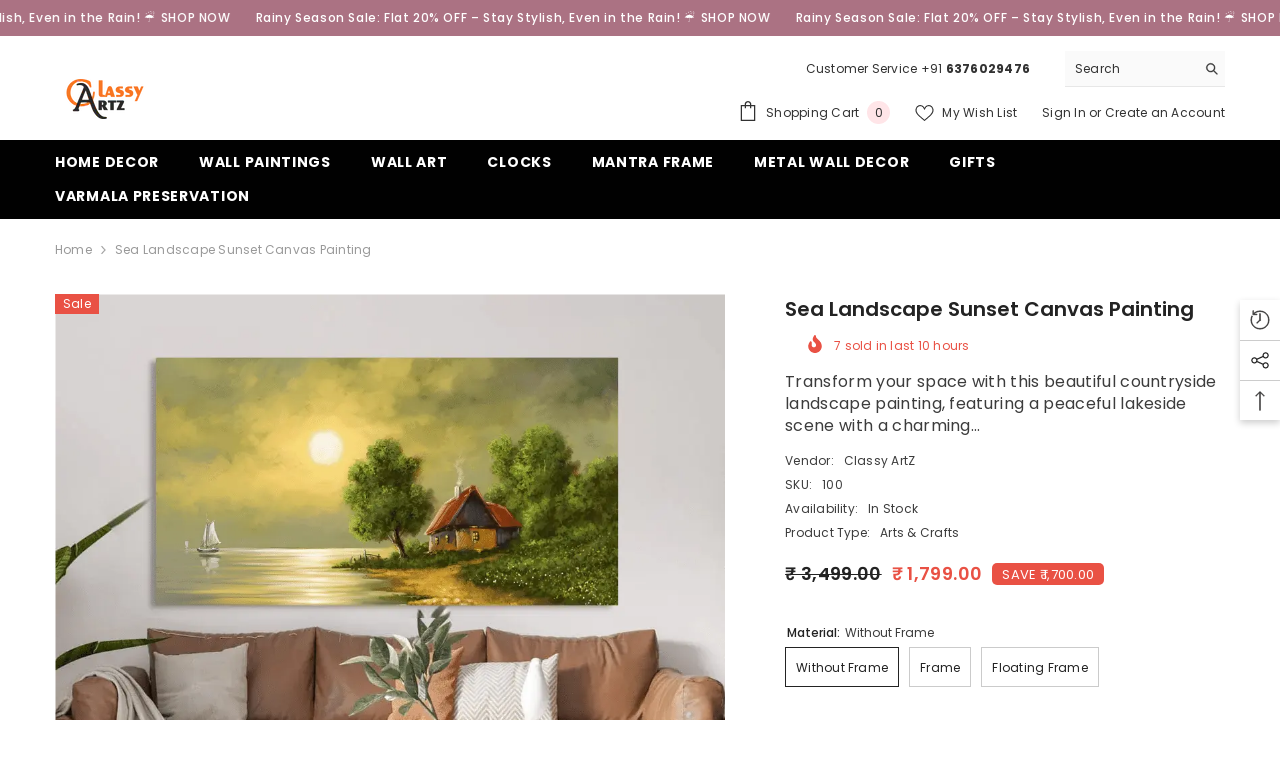

--- FILE ---
content_type: text/html; charset=utf-8
request_url: https://classyartz.com/products/sea-landscape-sunset-canvas-painting?variant=41563136721036&section_id=template--19096118952076__main
body_size: 16588
content:
<div id="shopify-section-template--19096118952076__main" class="shopify-section"><link href="//classyartz.com/cdn/shop/t/12/assets/component-product.css?v=115210042373411107091750956218" rel="stylesheet" type="text/css" media="all" />
<link href="//classyartz.com/cdn/shop/t/12/assets/component-review.css?v=100129706126506303331750956219" rel="stylesheet" type="text/css" media="all" />
<link href="//classyartz.com/cdn/shop/t/12/assets/component-price.css?v=139205013722916111901750956218" rel="stylesheet" type="text/css" media="all" />
<link href="//classyartz.com/cdn/shop/t/12/assets/component-badge.css?v=20633729062276667811750956217" rel="stylesheet" type="text/css" media="all" />
<link href="//classyartz.com/cdn/shop/t/12/assets/component-rte.css?v=74468535300400368301750956219" rel="stylesheet" type="text/css" media="all" />
<link href="//classyartz.com/cdn/shop/t/12/assets/component-share.css?v=151802252019812543761750956219" rel="stylesheet" type="text/css" media="all" />
<link href="//classyartz.com/cdn/shop/t/12/assets/component-tab.css?v=57604492746316682781750956219" rel="stylesheet" type="text/css" media="all" />
<link href="//classyartz.com/cdn/shop/t/12/assets/component-product-form.css?v=78655431092073622881750956218" rel="stylesheet" type="text/css" media="all" />
<link href="//classyartz.com/cdn/shop/t/12/assets/component-grid.css?v=156298940714121373541750956218" rel="stylesheet" type="text/css" media="all" />




    <style type="text/css">
    #ProductSection-template--19096118952076__main .productView-thumbnail .productView-thumbnail-link:after{
        padding-bottom: 148%;
    }

    #ProductSection-template--19096118952076__main .cursor-wrapper .counter {
        color: #191919;
    }

    #ProductSection-template--19096118952076__main .cursor-wrapper .counter #count-image:before {
        background-color: #191919;
    }

    #ProductSection-template--19096118952076__main .custom-cursor__inner .arrow:before,
    #ProductSection-template--19096118952076__main .custom-cursor__inner .arrow:after {
        background-color: #000000;
    }

    #ProductSection-template--19096118952076__main .tabs-contents .toggleLink,
    #ProductSection-template--19096118952076__main .tabs .tab .tab-title {
        font-size: 18px;
        font-weight: 600;
        text-transform: none;
        padding-top: 15px;
        padding-bottom: 15px;
    }

    

    

    @media (max-width: 550px) {
        #ProductSection-template--19096118952076__main .tabs-contents .toggleLink,
        #ProductSection-template--19096118952076__main .tabs .tab .tab-title {
            font-size: 16px;
        }
    }

    @media (max-width: 767px) {
        #ProductSection-template--19096118952076__main {
            padding-top: 0px;
            padding-bottom: 0px;
        }
    }

    @media (min-width: 1025px) {
        
    }

    @media (min-width: 768px) and (max-width: 1199px) {
        #ProductSection-template--19096118952076__main {
            padding-top: 0px;
            padding-bottom: 0px;
        }
    }

    @media (min-width: 1200px) {
        #ProductSection-template--19096118952076__main {
            padding-top: 0px;
            padding-bottom: 0px;
        }
    }
</style>
<script>
    window.product_inven_array_7313245143180 = {
        
            '41563136721036': '100',
        
            '41563136753804': '100',
        
            '41614926315660': '100',
        
    };

    window.selling_array_7313245143180 = {
        
            '41563136721036': 'continue',
        
            '41563136753804': 'continue',
        
            '41614926315660': 'continue',
        
    };

    window.subtotal = {
        show: true,
        style: 1,
        text: `Checkout - [value]`
    };
  
    window.variant_image_group = 'false';
  
</script><link rel="stylesheet" href="//classyartz.com/cdn/shop/t/12/assets/component-fancybox.css?v=162524859697928915511750956217" media="print" onload="this.media='all'">
    <noscript><link href="//classyartz.com/cdn/shop/t/12/assets/component-fancybox.css?v=162524859697928915511750956217" rel="stylesheet" type="text/css" media="all" /></noscript><div class="product-details product-default" data-section-id="template--19096118952076__main" data-section-type="product" id="ProductSection-template--19096118952076__main" data-has-combo="false" data-image-opo>
    
<div class="productView-moreItem moreItem-breadcrumb "
            style="--spacing-top: 10px;
            --spacing-bottom: 20px;
            --spacing-top-mb: 0px;
            --spacing-bottom-mb: 0px;
            --breadcrumb-bg:rgba(0,0,0,0);
            --breadcrumb-mb-bg: #f6f6f6;
            "
        >
            
                <div class="breadcrumb-bg">
            
                <div class="container">
                    

<link href="//classyartz.com/cdn/shop/t/12/assets/component-breadcrumb.css?v=103005064124491561301750956217" rel="stylesheet" type="text/css" media="all" /><breadcrumb-component class="breadcrumb-container style--line_clamp_1">
        <nav class="breadcrumb breadcrumb-left" role="navigation" aria-label="breadcrumbs">
        <a class="link home-link" href="/">Home</a><span class="separate" aria-hidden="true">
                    <svg xmlns="http://www.w3.org/2000/svg" viewBox="0 0 24 24"><path d="M 7.75 1.34375 L 6.25 2.65625 L 14.65625 12 L 6.25 21.34375 L 7.75 22.65625 L 16.75 12.65625 L 17.34375 12 L 16.75 11.34375 Z"></path></svg>
                </span>
                <span>Sea Landscape Sunset  Canvas Painting</span><span class="observe-element" style="width: 1px; height: 1px; background: transparent; display: inline-block; flex-shrink: 0;"></span>
        </nav>
    </breadcrumb-component>

    <script type="text/javascript">
        class BreadcrumbComponent extends HTMLElement {
            constructor() {
                super();
            }

            connectedCallback() {
                this.firstLink = this.querySelector('.link.home-link')
                this.lastLink = this.querySelector('.observe-element')

                this.classList.add('initialized');

                this.initObservers();
            }

            static createHandler(position = 'first', breadcrumb = null) {
                const handler = (entries, observer) => {
                    entries.forEach(entry => {
                        if (breadcrumb == null) return observer.disconnect();

                        if (entry.isIntersecting ) {
                            breadcrumb.classList.add(`disable-${position}`);
                        } else {
                            breadcrumb.classList.remove(`disable-${position}`);
                        }
                    })
                }

                return handler;
            }

            initObservers() {
                const scrollToFirstHandler = BreadcrumbComponent.createHandler('first', this);
                const scrollToLastHandler = BreadcrumbComponent.createHandler('last', this);
                
                this.scrollToFirstObserver = new IntersectionObserver(scrollToFirstHandler, { threshold: 1 });
                this.scrollToLastObserver = new IntersectionObserver(scrollToLastHandler, { threshold: 0.6 });

                this.scrollToFirstObserver.observe(this.firstLink);
                this.scrollToLastObserver.observe(this.lastLink);
            }
        }   

        window.addEventListener('load', () => {
            customElements.define('breadcrumb-component', BreadcrumbComponent);
        })
    </script>
                </div>
            
                </div>
            
        </div>
    
    <div class="container productView-container">
        <div class="productView halo-productView layout-3 positionMainImage--left productView-sticky" data-product-handle="sea-landscape-sunset-canvas-painting"><div class="productView-top">
                    <div class="halo-productView-left productView-images clearfix" data-image-gallery><div class="cursor-wrapper handleMouseLeave">
                                <div class="custom-cursor custom-cursor__outer">
                                    <div class="custom-cursor custom-cursor__inner">
                                        <span class="arrow arrow-bar fadeIn"></span>
                                    </div>
                                </div>
                            </div><div class="productView-images-wrapper" data-video-popup>
                            <div class="productView-image-wrapper"><div class="productView-badge badge-left halo-productBadges halo-productBadges--left date- date1-" data-new-badge-number=""><span class="badge sale-badge" aria-hidden="true">Sale
</span></div>
<div class="productView-nav style-1 image-fit-contain" 
                                    data-image-gallery-main
                                    data-arrows-desk="false"
                                    data-arrows-mobi="true"
                                    data-counter-mobi="true"
                                    data-media-count="3"
                                ><div class="productView-image productView-image-square fit-contain" data-index="1">
                                                    <div class="productView-img-container product-single__media" data-media-id="24237295796364"
                                                        
                                                            
                                                                
                                                                    style="padding-bottom: 100%;"
                                                                
                                                            
                                                        
                                                    >
                                                        <div 
                                                            class="media" 
                                                             
                                                             data-fancybox="images" href="//classyartz.com/cdn/shop/files/sea-landscape-sunset-canvas-wall-painting-for-living-room_ecf6b09f-f083-4b8b-a8f3-38dd8c1c7a2a.webp?v=1687258094" 
                                                        >
                                                            <img id="product-featured-image-24237295796364"
                                                                srcset="//classyartz.com/cdn/shop/files/sea-landscape-sunset-canvas-wall-painting-for-living-room_ecf6b09f-f083-4b8b-a8f3-38dd8c1c7a2a.webp?v=1687258094"
                                                                src="//classyartz.com/cdn/shop/files/sea-landscape-sunset-canvas-wall-painting-for-living-room_ecf6b09f-f083-4b8b-a8f3-38dd8c1c7a2a.webp?v=1687258094"
                                                                alt="Sea landscape sunset canvas Wall painting for living room"
                                                                title="Sea landscape sunset canvas Wall painting for living room"
                                                                sizes="auto"
                                                                loading="lazy"
                                                                data-sizes="auto"
                                                                data-main-image
                                                                data-index="1"
                                                                data-cursor-image
                                                            />
                                                        </div>
                                                    </div>
                                                </div><div class="productView-image productView-image-square fit-contain" data-index="2">
                                                    <div class="productView-img-container product-single__media" data-media-id="24237295861900"
                                                        
                                                            
                                                                
                                                                    style="padding-bottom: 100%;"
                                                                
                                                            
                                                        
                                                    >
                                                        <div 
                                                            class="media" 
                                                             
                                                             data-fancybox="images" href="//classyartz.com/cdn/shop/files/sea-landscape-sunset-canvas-wall-painting-online_ee335cbd-6a12-4ec2-b0f7-82c7291d74fd.webp?v=1687258107" 
                                                        >
                                                            <img id="product-featured-image-24237295861900"
                                                                srcset="//classyartz.com/cdn/shop/files/sea-landscape-sunset-canvas-wall-painting-online_ee335cbd-6a12-4ec2-b0f7-82c7291d74fd.webp?v=1687258107"
                                                                src="//classyartz.com/cdn/shop/files/sea-landscape-sunset-canvas-wall-painting-online_ee335cbd-6a12-4ec2-b0f7-82c7291d74fd.webp?v=1687258107"
                                                                alt="Sea landscape sunset canvas Wall painting online"
                                                                title="Sea landscape sunset canvas Wall painting online"
                                                                sizes="auto"
                                                                loading="lazy"
                                                                data-sizes="auto"
                                                                data-main-image
                                                                data-index="2"
                                                                data-cursor-image
                                                            />
                                                        </div>
                                                    </div>
                                                </div><div class="productView-image productView-image-square fit-contain" data-index="3">
                                                    <div class="productView-img-container product-single__media" data-media-id="24237295829132"
                                                        
                                                            
                                                                
                                                                    style="padding-bottom: 100%;"
                                                                
                                                            
                                                        
                                                    >
                                                        <div 
                                                            class="media" 
                                                             
                                                             data-fancybox="images" href="//classyartz.com/cdn/shop/files/sea-landscape-sunset-canvas-wall-art-for-sale_1c0dc7bf-c41d-4339-86f8-6b1e98bd8e01.webp?v=1687258107" 
                                                        >
                                                            <img id="product-featured-image-24237295829132"
                                                                srcset="//classyartz.com/cdn/shop/files/sea-landscape-sunset-canvas-wall-art-for-sale_1c0dc7bf-c41d-4339-86f8-6b1e98bd8e01.webp?v=1687258107"
                                                                src="//classyartz.com/cdn/shop/files/sea-landscape-sunset-canvas-wall-art-for-sale_1c0dc7bf-c41d-4339-86f8-6b1e98bd8e01.webp?v=1687258107"
                                                                alt="Sea landscape sunset canvas wall art for sale"
                                                                title="Sea landscape sunset canvas wall art for sale"
                                                                sizes="auto"
                                                                loading="lazy"
                                                                data-sizes="auto"
                                                                data-main-image
                                                                data-index="3"
                                                                data-cursor-image
                                                            />
                                                        </div>
                                                    </div>
                                                </div></div><div class="productView-videoPopup"></div><div class="productView-iconZoom">
                                        <svg  class="icon icon-zoom-1" xmlns="http://www.w3.org/2000/svg" aria-hidden="true" focusable="false" role="presentation" viewBox="0 0 448 512"><path d="M416 176V86.63L246.6 256L416 425.4V336c0-8.844 7.156-16 16-16s16 7.156 16 16v128c0 8.844-7.156 16-16 16h-128c-8.844 0-16-7.156-16-16s7.156-16 16-16h89.38L224 278.6L54.63 448H144C152.8 448 160 455.2 160 464S152.8 480 144 480h-128C7.156 480 0 472.8 0 464v-128C0 327.2 7.156 320 16 320S32 327.2 32 336v89.38L201.4 256L32 86.63V176C32 184.8 24.84 192 16 192S0 184.8 0 176v-128C0 39.16 7.156 32 16 32h128C152.8 32 160 39.16 160 48S152.8 64 144 64H54.63L224 233.4L393.4 64H304C295.2 64 288 56.84 288 48S295.2 32 304 32h128C440.8 32 448 39.16 448 48v128C448 184.8 440.8 192 432 192S416 184.8 416 176z"></path></svg>
                                    </div></div><div class="productView-thumbnail-wrapper">
                                    <div class="productView-for clearfix" data-max-thumbnail-to-show="4"><div class="productView-thumbnail" data-media-id="template--19096118952076__main-24237295796364">
                                                        <div class="productView-thumbnail-link animated-loading" data-image="//classyartz.com/cdn/shop/files/sea-landscape-sunset-canvas-wall-painting-for-living-room_ecf6b09f-f083-4b8b-a8f3-38dd8c1c7a2a_large.webp?v=1687258094">
                                                            <img src="//classyartz.com/cdn/shop/files/sea-landscape-sunset-canvas-wall-painting-for-living-room_ecf6b09f-f083-4b8b-a8f3-38dd8c1c7a2a_large.webp?v=1687258094" alt="Sea landscape sunset canvas Wall painting for living room" title="Sea landscape sunset canvas Wall painting for living room" loading="lazy" />
                                                        </div>
                                                    </div><div class="productView-thumbnail" data-media-id="template--19096118952076__main-24237295861900">
                                                        <div class="productView-thumbnail-link animated-loading" data-image="//classyartz.com/cdn/shop/files/sea-landscape-sunset-canvas-wall-painting-online_ee335cbd-6a12-4ec2-b0f7-82c7291d74fd_large.webp?v=1687258107">
                                                            <img src="//classyartz.com/cdn/shop/files/sea-landscape-sunset-canvas-wall-painting-online_ee335cbd-6a12-4ec2-b0f7-82c7291d74fd_large.webp?v=1687258107" alt="Sea landscape sunset canvas Wall painting online" title="Sea landscape sunset canvas Wall painting online" loading="lazy" />
                                                        </div>
                                                    </div><div class="productView-thumbnail" data-media-id="template--19096118952076__main-24237295829132">
                                                        <div class="productView-thumbnail-link animated-loading" data-image="//classyartz.com/cdn/shop/files/sea-landscape-sunset-canvas-wall-art-for-sale_1c0dc7bf-c41d-4339-86f8-6b1e98bd8e01_large.webp?v=1687258107">
                                                            <img src="//classyartz.com/cdn/shop/files/sea-landscape-sunset-canvas-wall-art-for-sale_1c0dc7bf-c41d-4339-86f8-6b1e98bd8e01_large.webp?v=1687258107" alt="Sea landscape sunset canvas wall art for sale" title="Sea landscape sunset canvas wall art for sale" loading="lazy" />
                                                        </div>
                                                    </div></div>
                                </div></div>
                    </div>
                    <div class="halo-productView-right productView-details clearfix">
                        <div class="productView-product clearfix"><div class="productView-moreItem"
                                            style="--spacing-top: 0px;
                                            --spacing-bottom: 10px"
                                        >
                                            <h1 class="productView-title" 
        style="--color-title: #232323;
        --fontsize-text: 20px;
        --fontsize-mb-text: 18px;"
    >
        <span>
            Sea Landscape Sunset  Canvas Painting
        </span>
    </h1>
                                        </div><div class="productView-moreItem"
                                                style="--spacing-top: 0px;
                                                --spacing-bottom: 14px;
                                                --color-text-sold-in: #e95144"
                                            >
                                                <div class="productView-meta clearfix"><div class="productView-rating halo-productReview">
    <span class="shopify-product-reviews-badge" data-id="7313245143180"></span>
</div>
<div class="productView-soldProduct" data-sold-out-product data-item="3,5,6,7,8,10,12,15" data-hours="10,15,16,17,18,20,25,35" style="display: none;">
    <svg class="icon icon-fire-2" viewBox="0 0 384 512">
	<path d="M216 23.858c0-23.802-30.653-32.765-44.149-13.038C48 191.851 224 200 224 288c0 35.629-29.114 64.458-64.85 63.994C123.98 351.538 96 322.22 96 287.046v-85.51c0-21.703-26.471-32.225-41.432-16.504C27.801 213.158 0 261.332 0 320c0 105.869 86.131 192 192 192s192-86.131 192-192c0-170.29-168-193.003-168-296.142z"></path>
</svg>
    <span class="text">
        <span data-sold-out-number>2</span>
        sold in last
        <span data-sold-out-hours>8</span>
        hours
    </span>
</div>
</div>
                                            </div><div class="productView-moreItem"
                                            style="--spacing-top: 0px;
                                            --spacing-bottom: 12px"
                                        >
                                            <div class="productView-desc halo-text-format" 
        style="--color-text: #3c3c3c;
        --fontsize-text: 16px"
    >
        Transform your space with this beautiful countryside landscape painting, featuring a peaceful lakeside scene with a charming...
    </div>
                                        </div><div class="productView-moreItem"
                                                style="--spacing-top: 0px;
                                                --spacing-bottom: 18px"
                                            >
                                                <div class="productView-info" style="--color-border: #e6e6e6"><div class="productView-info-item">
            <span class="productView-info-name">
                Vendor:
            </span>
            <span class="productView-info-value"><a href="/collections/vendors?q=Classy%20ArtZ" title="Classy ArtZ">Classy ArtZ</a></span>
        </div><div class="productView-info-item" data-sku >
            <span class="productView-info-name">
                SKU:
            </span>
            <span class="productView-info-value">100</span>
        </div><div class="productView-info-item" data-inventory data-stock-level="none">
            <span class="productView-info-name">
                Availability:
            </span>
            <span class="productView-info-value">
                
                        In Stock
            </span>
        </div><div class="productView-info-item">
            <span class="productView-info-name">
                Product Type:
            </span>
            <span class="productView-info-value">
                Arts &amp; Crafts
            </span>
        </div></div>
                                            </div>
                                        <div class="productView-moreItem"
                                            style="--spacing-top: 0px;
                                            --spacing-bottom: 17px;
                                            --fontsize-text: 18px"
                                        >
                                            
                                                <div class="productView-price no-js-hidden clearfix" id="product-price-7313245143180">
<div class="price price--medium price--on-sale ">
    <dl><div class="price__regular"><dd class="price__last">
                <span class="price-item price-item--regular">
                    ₹ 1,799.00
                </span>
            </dd>
        </div>
        <div class="price__sale"><dd class="price__compare">
                <s class="price-item price-item--regular">
                    ₹ 3,499.00
                </s>
            </dd><dd class="price__last">
                <span class="price-item price-item--sale">
                    ₹ 1,799.00
                </span>
            </dd>
                
                <div class="price__saved">      
                    <span class="price-item price-item--saved">
                        Save ₹ 1,700.00
                    </span>     
                </div></div>
        <small class="unit-price caption hidden">
            <dt class="visually-hidden">Unit price</dt>
            <dd class="price__last">
                <span></span>
                <span aria-hidden="true">/</span>
                <span class="visually-hidden">&nbsp;per&nbsp;</span>
                <span>
                </span>
            </dd>
        </small>
    </dl>
</div>
</div>
                                            
                                        </div><div class="productView-moreItem"
                                                style="--spacing-top: 0px;
                                                --spacing-bottom: 20px"
                                            >
                                                <div class="productView-countDown-wrapper"><div class="productView-countDown countdown_7313245143180 style-1 clearfix" data-countdown-id="7313245143180" data-countdown="Dec 31, 2025 18:00:00">
            <span class="text animated-loading">
                <span>Limited-Time Offers, End in:</span>
            </span>
            <span class="num animated-loading">
                <span>151<span>D</span></span>
            </span>
            <span class="num animated-loading">
                <span>8<span>H</span></span>
            </span>
            <span class="num animated-loading">
                <span>23<span>M</span></span>
            </span>
            <span class="num animated-loading">
                <span>0<span>S</span></span>
            </span>
        </div></div>
                                            </div>
                                            <div class="productView-moreItem"
                                                style="--spacing-top: 0px;
                                                --spacing-bottom: 0px"
                                            >
                                                <div class="productView-options" style="--color-border: #e6e6e6"><div class="productView-variants halo-productOptions" id="product-option-7313245143180"  data-type="button"><variant-radios class="no-js-hidden product-option has-default" data-product="7313245143180" data-section="template--19096118952076__main" data-url="/products/sea-landscape-sunset-canvas-painting"><fieldset class="js product-form__input clearfix" data-product-attribute="set-rectangle" data-option-index="0">
                            <legend class="form__label">
                                Material:
                                <span data-header-option>
                                    Without Frame
                                </span>
                            </legend><input class="product-form__radio" type="radio" id="option-7313245143180-Material-0"
                                        name="Material"
                                        value="Without Frame"
                                        checked
                                        
                                        data-variant-id="41563136721036"
                                    ><label class="product-form__label available" for="option-7313245143180-Material-0" data-variant-id="41563136721036">
                                            <span class="text">Without Frame</span>
                                        </label><input class="product-form__radio" type="radio" id="option-7313245143180-Material-1"
                                        name="Material"
                                        value="Frame"
                                        
                                        
                                        data-variant-id="41563136753804"
                                    ><label class="product-form__label available" for="option-7313245143180-Material-1" data-variant-id="41563136753804">
                                            <span class="text">Frame</span>
                                        </label><input class="product-form__radio" type="radio" id="option-7313245143180-Material-2"
                                        name="Material"
                                        value="Floating Frame"
                                        
                                        
                                        data-variant-id="41614926315660"
                                    ><label class="product-form__label available" for="option-7313245143180-Material-2" data-variant-id="41614926315660">
                                            <span class="text">Floating Frame</span>
                                        </label></fieldset><script type="application/json">
                        [{"id":41563136721036,"title":"Without Frame","option1":"Without Frame","option2":null,"option3":null,"sku":"100","requires_shipping":true,"taxable":true,"featured_image":null,"available":true,"name":"Sea Landscape Sunset  Canvas Painting - Without Frame","public_title":"Without Frame","options":["Without Frame"],"price":179900,"weight":0,"compare_at_price":349900,"inventory_management":"shopify","barcode":"","requires_selling_plan":false,"selling_plan_allocations":[]},{"id":41563136753804,"title":"Frame","option1":"Frame","option2":null,"option3":null,"sku":"101","requires_shipping":true,"taxable":true,"featured_image":null,"available":true,"name":"Sea Landscape Sunset  Canvas Painting - Frame","public_title":"Frame","options":["Frame"],"price":299900,"weight":0,"compare_at_price":479900,"inventory_management":"shopify","barcode":"","requires_selling_plan":false,"selling_plan_allocations":[]},{"id":41614926315660,"title":"Floating Frame","option1":"Floating Frame","option2":null,"option3":null,"sku":"","requires_shipping":true,"taxable":true,"featured_image":null,"available":true,"name":"Sea Landscape Sunset  Canvas Painting - Floating Frame","public_title":"Floating Frame","options":["Floating Frame"],"price":399900,"weight":0,"compare_at_price":819900,"inventory_management":"shopify","barcode":"","requires_selling_plan":false,"selling_plan_allocations":[]}]
                    </script>
                </variant-radios></div>
        <noscript>
            <div class="product-form__input">
                <label class="form__label" for="Variants-template--19096118952076__main">
                    Product variants
                </label>
                <div class="select">
                <select name="id" id="Variants-template--19096118952076__main" class="select__select" form="product-form"><option
                            selected="selected"
                            
                            value="41563136721036"
                        >
                            Without Frame

                            - ₹ 1,799.00
                        </option><option
                            
                            
                            value="41563136753804"
                        >
                            Frame

                            - ₹ 2,999.00
                        </option><option
                            
                            
                            value="41614926315660"
                        >
                            Floating Frame

                            - ₹ 3,999.00
                        </option></select>
            </div>
          </div>
        </noscript></div>
                                            </div>
                                        
<div class="productView-moreItem"
                                            style="--spacing-top: 0px;
                                            --spacing-bottom: 12px"
                                        >
                                            
                                        </div>
<div class="productView-moreItem"
                                                    style="--spacing-top: 0px;
                                                    --spacing-bottom: 15px"
                                                >
                                                    <div class="quantity_selector">
                                                        <quantity-input class="productView-quantity quantity__group quantity__group--2 quantity__style--1 clearfix">
	    <label class="form-label quantity__label" for="quantity-7313245143180-2">
	        Quantity:
	    </label>
	    <div class="quantity__container">
		    <button type="button" name="minus" class="minus btn-quantity">
		    	<span class="visually-hidden">Decrease quantity for Sea Landscape Sunset  Canvas Painting</span>
		    </button>
		    <input class="form-input quantity__input" type="number" name="quantity" min="1" value="1" inputmode="numeric" pattern="[0-9]*" id="quantity-7313245143180-2" data-product="7313245143180" data-price="179900">
		    <button type="button" name="plus" class="plus btn-quantity">
		    	<span class="visually-hidden">Increase quantity for Sea Landscape Sunset  Canvas Painting</span>
		    </button>
	    </div>
	</quantity-input>
                                                    </div><div class="productView-subtotal">
                                                            <span class="text">Subtotal: </span>
                                                            <span class="money-subtotal">₹ 1,799.00</span>
                                                        </div></div>

                                            <div class="productView-moreItem"
                                                style="--spacing-top: 0px;
                                                --spacing-bottom: 22px"
                                            >
                                                <div class="productView-perks"></div>
                                            </div>
                                        

                                            <div class="productView-moreItem"
                                                style="--spacing-top: 0px;
                                                --spacing-bottom: 15px"
                                            >
                                                <div class="productView-buttons"><form method="post" action="/cart/add" id="product-form-installment-7313245143180" accept-charset="UTF-8" class="installment caption-large" enctype="multipart/form-data"><input type="hidden" name="form_type" value="product" /><input type="hidden" name="utf8" value="✓" /><input type="hidden" name="id" value="41563136721036">
        
<input type="hidden" name="product-id" value="7313245143180" /><input type="hidden" name="section-id" value="template--19096118952076__main" /></form><product-form class="productView-form product-form"><form method="post" action="/cart/add" id="product-form-7313245143180" accept-charset="UTF-8" class="form" enctype="multipart/form-data" novalidate="novalidate" data-type="add-to-cart-form"><input type="hidden" name="form_type" value="product" /><input type="hidden" name="utf8" value="✓" /><div class="productView-group"><div class="pvGroup-row"><quantity-input class="productView-quantity quantity__group quantity__group--1 quantity__style--1 clearfix hidden">
	    <label class="form-label quantity__label" for="quantity-7313245143180">
	        Quantity:
	    </label>
	    <div class="quantity__container">
		    <button type="button" name="minus" class="minus btn-quantity">
		    	<span class="visually-hidden">Decrease quantity for Sea Landscape Sunset  Canvas Painting</span>
		    </button>
		    <input class="form-input quantity__input" type="number" name="quantity" min="1" value="1" inputmode="numeric" pattern="[0-9]*" id="quantity-7313245143180" data-product="7313245143180" data-price="179900">
		    <button type="button" name="plus" class="plus btn-quantity">
		    	<span class="visually-hidden">Increase quantity for Sea Landscape Sunset  Canvas Painting</span>
		    </button>
	    </div>
	</quantity-input>
<div class="productView-groupTop">
                        <div class="productView-action"
                            style="--atc-color: #ffffff;
                                   --atc-bg-color: #232323;
                                   --atc-border-color: #232323;
                                   --atc-color-hover: #232323;
                                   --atc-bg-color-hover: #ffffff;
                                   --atc-border-color-hover: #232323"
                        >
                            <input type="hidden" name="id" value="41563136721036">
                            <div class="product-form__buttons"><button
                                            type="submit"
                                            name="add"
                                            data-btn-addToCart
                                            data-available="false"
                                            class="product-form__submit button button--primary an-horizontal-shaking button-text-change"
                                            id="product-add-to-cart">Add to cart
</button></div>
                        </div><div class="productView-wishlist clearfix">
                                <a data-wishlist href="#" data-wishlist-handle="sea-landscape-sunset-canvas-painting" data-product-id="7313245143180">
                                    <span class="visually-hidden">
                                        Add to wishlist
                                    </span>
                                    <svg xmlns="http://www.w3.org/2000/svg" viewBox="0 0 32 32" aria-hidden="true" focusable="false" role="presentation" class="icon icon-wishlist"><path d="M 9.5 5 C 5.363281 5 2 8.402344 2 12.5 C 2 13.929688 2.648438 15.167969 3.25 16.0625 C 3.851563 16.957031 4.46875 17.53125 4.46875 17.53125 L 15.28125 28.375 L 16 29.09375 L 16.71875 28.375 L 27.53125 17.53125 C 27.53125 17.53125 30 15.355469 30 12.5 C 30 8.402344 26.636719 5 22.5 5 C 19.066406 5 16.855469 7.066406 16 7.9375 C 15.144531 7.066406 12.933594 5 9.5 5 Z M 9.5 7 C 12.488281 7 15.25 9.90625 15.25 9.90625 L 16 10.75 L 16.75 9.90625 C 16.75 9.90625 19.511719 7 22.5 7 C 25.542969 7 28 9.496094 28 12.5 C 28 14.042969 26.125 16.125 26.125 16.125 L 16 26.25 L 5.875 16.125 C 5.875 16.125 5.390625 15.660156 4.90625 14.9375 C 4.421875 14.214844 4 13.273438 4 12.5 C 4 9.496094 6.457031 7 9.5 7 Z"/></svg>
                                </a>
                            </div><share-button class="halo-socialShare productView-share style-2"><div class="share-content">
            <button class="share-button__button button">
                <svg class="icon" viewBox="0 0 227.216 227.216"> <path d="M175.897,141.476c-13.249,0-25.11,6.044-32.98,15.518l-51.194-29.066c1.592-4.48,2.467-9.297,2.467-14.317c0-5.019-0.875-9.836-2.467-14.316l51.19-29.073c7.869,9.477,19.732,15.523,32.982,15.523c23.634,0,42.862-19.235,42.862-42.879C218.759,19.229,199.531,0,175.897,0C152.26,0,133.03,19.229,133.03,42.865c0,5.02,0.874,9.838,2.467,14.319L84.304,86.258c-7.869-9.472-19.729-15.514-32.975-15.514c-23.64,0-42.873,19.229-42.873,42.866c0,23.636,19.233,42.865,42.873,42.865c13.246,0,25.105-6.042,32.974-15.513l51.194,29.067c-1.593,4.481-2.468,9.3-2.468,14.321c0,23.636,19.23,42.865,42.867,42.865c23.634,0,42.862-19.23,42.862-42.865C218.759,160.71,199.531,141.476,175.897,141.476z M175.897,15c15.363,0,27.862,12.5,27.862,27.865c0,15.373-12.499,27.879-27.862,27.879c-15.366,0-27.867-12.506-27.867-27.879C148.03,27.5,160.531,15,175.897,15z M51.33,141.476c-15.369,0-27.873-12.501-27.873-27.865c0-15.366,12.504-27.866,27.873-27.866c15.363,0,27.861,12.5,27.861,27.866C79.191,128.975,66.692,141.476,51.33,141.476z M175.897,212.216c-15.366,0-27.867-12.501-27.867-27.865c0-15.37,12.501-27.875,27.867-27.875c15.363,0,27.862,12.505,27.862,27.875C203.759,199.715,191.26,212.216,175.897,212.216z"></path> <g></g> <g></g> <g></g> <g></g> <g></g> <g></g> <g></g> <g></g> <g></g> <g></g> <g></g> <g></g> <g></g> <g></g> <g></g> </svg>
                <span>Share</span>
            </button>
            <div class="share-button__fallback">
                <div class="share-header">
                    <h2 class="share-title">
                        <span>Share</span>
                    </h2>
                    <button type="button" class="share-button__close" aria-label="Close">
                        <svg xmlns="http://www.w3.org/2000/svg" viewBox="0 0 48 48" >
	<path d="M 38.982422 6.9707031 A 2.0002 2.0002 0 0 0 37.585938 7.5859375 L 24 21.171875 L 10.414062 7.5859375 A 2.0002 2.0002 0 0 0 8.9785156 6.9804688 A 2.0002 2.0002 0 0 0 7.5859375 10.414062 L 21.171875 24 L 7.5859375 37.585938 A 2.0002 2.0002 0 1 0 10.414062 40.414062 L 24 26.828125 L 37.585938 40.414062 A 2.0002 2.0002 0 1 0 40.414062 37.585938 L 26.828125 24 L 40.414062 10.414062 A 2.0002 2.0002 0 0 0 38.982422 6.9707031 z"/>
</svg>
                        <span>Close</span>
                    </button>
                </div>
                <div class="wrapper-content">
                    <label class="form-label">Copy link</label>
                    <div class="share-group">
                        <div class="form-field">
                            <input type="text"
                                class="field__input"
                                id="url"
                                value="https://classyartz.com/products/sea-landscape-sunset-canvas-painting"
                                placeholder="Link"
                                data-url="https://classyartz.com/products/sea-landscape-sunset-canvas-painting"
                                onclick="this.select();"
                                readonly
                            >
                            <label class="field__label hiddenLabels" for="url">Link</label>
                        </div>
                        <button class="button button--primary button-copy">
                            <svg class="icon icon-clipboard" width="11" height="13" fill="none" xmlns="http://www.w3.org/2000/svg" aria-hidden="true" focusable="false">
  <path fill-rule="evenodd" clip-rule="evenodd" d="M2 1a1 1 0 011-1h7a1 1 0 011 1v9a1 1 0 01-1 1V1H2zM1 2a1 1 0 00-1 1v9a1 1 0 001 1h7a1 1 0 001-1V3a1 1 0 00-1-1H1zm0 10V3h7v9H1z" fill="currentColor"/>
</svg>

                            Copy link
                        </button>
                    </div>
                    <span id="ShareMessage-7313245143180" class="share-button__message hidden" role="status" aria-hidden="true">
                        Link copied to clipboard!
                    </span><div class="share_toolbox clearfix">
                                <label class="form-label">Share</label>
                                <div class="addthis_inline_share_toolbox"></div>
  <script type="text/javascript" src="//s7.addthis.com/js/300/addthis_widget.js#pubid=ra-595b0ea2fb9c5869"></script>
                            </div></div>
            </div>
        </div></share-button><script src="//classyartz.com/cdn/shop/t/12/assets/share.js?v=55838880729685604781750956220" defer="defer"></script>
</div>
                </div><div class="productView-groupBottom"><div class="productView-groupItem">
                            <div class="productView-payment"  id="product-checkout-7313245143180"
                                style="--bin-color: #232323;
                                       --bin-bg-color: #ffffff;
                                       --bin-border-color: #acacac;
                                       --bin-color-hover: #ffffff;
                                       --bin-bg-color-hover: #232323;
                                       --bin-border-color-hover: #232323"
                            > 
                                <div data-shopify="payment-button" class="shopify-payment-button"> <shopify-accelerated-checkout recommended="null" fallback="{&quot;supports_subs&quot;:true,&quot;supports_def_opts&quot;:true,&quot;name&quot;:&quot;buy_it_now&quot;,&quot;wallet_params&quot;:{}}" access-token="4928e999b4f3755cf2b295c0c1512dc1" buyer-country="IN" buyer-locale="en" buyer-currency="INR" variant-params="[{&quot;id&quot;:41563136721036,&quot;requiresShipping&quot;:true},{&quot;id&quot;:41563136753804,&quot;requiresShipping&quot;:true},{&quot;id&quot;:41614926315660,&quot;requiresShipping&quot;:true}]" shop-id="61708959884" enabled-flags="[&quot;ae0f5bf6&quot;]" > <div class="shopify-payment-button__button" role="button" disabled aria-hidden="true" style="background-color: transparent; border: none"> <div class="shopify-payment-button__skeleton">&nbsp;</div> </div> </shopify-accelerated-checkout> <small id="shopify-buyer-consent" class="hidden" aria-hidden="true" data-consent-type="subscription"> This item is a recurring or deferred purchase. By continuing, I agree to the <span id="shopify-subscription-policy-button">cancellation policy</span> and authorize you to charge my payment method at the prices, frequency and dates listed on this page until my order is fulfilled or I cancel, if permitted. </small> </div>
                            </div>
                        </div>
                    </div></div><input type="hidden" name="product-id" value="7313245143180" /><input type="hidden" name="section-id" value="template--19096118952076__main" /></form></product-form><div class="productView-notifyMe halo-notifyMe" style="display: none;">
            <form class="notifyMe-form" method="post" action="">
    <input type="hidden" name="halo-notify-product-site" value="ClassyArtZ.com"/>
    <input type="hidden" name="halo-notify-product-site-url" value="https://classyartz.com"/>
    <input type="hidden" name="halo-notify-product-title" value="Sea Landscape Sunset  Canvas Painting" />
    <input type="hidden" name="halo-notify-product-link" value="https://classyartz.com/products/sea-landscape-sunset-canvas-painting"/>
    <input type="hidden" name="halo-notify-product-variant" value="Without Frame"/>
    <div class="form-field">
        <label class="form-label" for="halo-notify-email7313245143180">Leave your email and we will notify as soon as the product / variant is back in stock</label>
        <input class="form-input form-input-placeholder" type="email" name="email" required id="halo-notify-email7313245143180" placeholder="Insert your email">
        <button type="button" class="button button-1" id="halo-btn-notify7313245143180" data-form-notify>
            Subscribe
        </button>
    </div>
</form>
<div class="notifyMe-text"></div>
        </div></div>
                                            </div>
                                        
<div class="productView-moreItem"
                                            style="--spacing-top: 0px;
                                            --spacing-bottom: 22px"
                                        >
                                            <div class="productView-ViewingProduct" data-customer-view="283, 100, 59, 11, 14, 185, 193, 165, 50, 38, 99, 112, 46, 10, 125, 200, 250, 18" data-customer-view-time="5">
    <svg class="icon" id="icon-eye" viewBox="0 0 511.626 511.626"> <g> <path d="M505.918,236.117c-26.651-43.587-62.485-78.609-107.497-105.065c-45.015-26.457-92.549-39.687-142.608-39.687 c-50.059,0-97.595,13.225-142.61,39.687C68.187,157.508,32.355,192.53,5.708,236.117C1.903,242.778,0,249.345,0,255.818 c0,6.473,1.903,13.04,5.708,19.699c26.647,43.589,62.479,78.614,107.495,105.064c45.015,26.46,92.551,39.68,142.61,39.68 c50.06,0,97.594-13.176,142.608-39.536c45.012-26.361,80.852-61.432,107.497-105.208c3.806-6.659,5.708-13.223,5.708-19.699 C511.626,249.345,509.724,242.778,505.918,236.117z M194.568,158.03c17.034-17.034,37.447-25.554,61.242-25.554 c3.805,0,7.043,1.336,9.709,3.999c2.662,2.664,4,5.901,4,9.707c0,3.809-1.338,7.044-3.994,9.704 c-2.662,2.667-5.902,3.999-9.708,3.999c-16.368,0-30.362,5.808-41.971,17.416c-11.613,11.615-17.416,25.603-17.416,41.971 c0,3.811-1.336,7.044-3.999,9.71c-2.667,2.668-5.901,3.999-9.707,3.999c-3.809,0-7.044-1.334-9.71-3.999 c-2.667-2.666-3.999-5.903-3.999-9.71C169.015,195.482,177.535,175.065,194.568,158.03z M379.867,349.04 c-38.164,23.12-79.514,34.687-124.054,34.687c-44.539,0-85.889-11.56-124.051-34.687s-69.901-54.2-95.215-93.222 c28.931-44.921,65.19-78.518,108.777-100.783c-11.61,19.792-17.417,41.207-17.417,64.236c0,35.216,12.517,65.329,37.544,90.362 s55.151,37.544,90.362,37.544c35.214,0,65.329-12.518,90.362-37.544s37.545-55.146,37.545-90.362 c0-23.029-5.808-44.447-17.419-64.236c43.585,22.265,79.846,55.865,108.776,100.783C449.767,294.84,418.031,325.913,379.867,349.04 z" /> </g> <g></g> <g></g> <g></g> <g></g> <g></g> <g></g> <g></g> <g></g> <g></g> <g></g> <g></g> <g></g> <g></g> <g></g> <g></g> </svg>
    <span class="text">10 customers are viewing this product</span>
</div>
                                        </div><div class="productView-moreItem"
                                            style="--spacing-top: 0px;
                                            --spacing-bottom: 27px"
                                        ><div class="productView-pickUp">
    <link href="//classyartz.com/cdn/shop/t/12/assets/component-pickup-availability.css?v=137979704718754141591750956218" rel="stylesheet" type="text/css" media="all" /><pickup-availability class="product__pickup-availabilities no-js-hidden"
        
        data-base-url="https://classyartz.com/"
        data-variant-id="41563136721036"
        data-has-only-default-variant="false"
    >
        <template>
            <pickup-availability-preview class="pickup-availability-preview">
                <svg xmlns="http://www.w3.org/2000/svg" fill="none" aria-hidden="true" focusable="false" role="presentation" class="icon icon-unavailable" fill="none" viewBox="0 0 20 20">
 	<path d="M13.94 3.94L10 7.878l-3.94-3.94A1.499 1.499 0 103.94 6.06L7.88 10l-3.94 3.94a1.499 1.499 0 102.12 2.12L10 12.12l3.94 3.94a1.497 1.497 0 002.12 0 1.499 1.499 0 000-2.12L12.122 10l3.94-3.94a1.499 1.499 0 10-2.121-2.12z"/>
</svg>

                <div class="pickup-availability-info">
                    <p class="caption-large">
                        Couldn&#39;t load pickup availability
                    </p>
                    <button class="pickup-availability-button button button--primary">
                        Refresh
                    </button>
                </div>
            </pickup-availability-preview>
        </template>
    </pickup-availability>
</div>
<script src="//classyartz.com/cdn/shop/t/12/assets/pickup-availability.js?v=47691853550435826281750956220" defer="defer"></script>
</div><div class="productView-moreItem"
                                                style="--spacing-top: 0px;
                                                --spacing-bottom: 0px"
                                            >
                                                <div class="productView-securityImage"><ul class="list-unstyled clearfix"></ul></div>
                                            </div><div class="productView-moreItem"
                                            style="--spacing-top: 0px;
                                            --spacing-bottom: 12px;"
                                        >
                                            <div class="product-customInformation text-left disabled" data-custom-information><div class="product-customInformation__icon">
            <svg aria-hidden="true" focusable="false" data-prefix="fal" data-icon="shield-alt" role="img" xmlns="http://www.w3.org/2000/svg" viewbox="0 0 512 512">
    <path fill="currentColor" d="M466.5 83.7l-192-80a48.15 48.15 0 0 0-36.9 0l-192 80C27.7 91.1 16 108.6 16 128c0 198.5 114.5 335.7 221.5 380.3 11.8 4.9 25.1 4.9 36.9 0C360.1 472.6 496 349.3 496 128c0-19.4-11.7-36.9-29.5-44.3zM262.2 478.8c-4 1.6-8.4 1.6-12.3 0C152 440 48 304 48 128c0-6.5 3.9-12.3 9.8-14.8l192-80c3.9-1.6 8.4-1.6 12.3 0l192 80c6 2.5 9.9 8.3 9.8 14.8.1 176-103.9 312-201.7 350.8zM256 411V100l-142.7 59.5c10.1 120.1 77.1 215 142.7 251.5zm-32-66.8c-36.4-39.9-65.8-97.8-76.1-164.5L224 148z"></path>
</svg>
        </div><div class="product-customInformation__content"><div class="product__text title"  
                    style="--fontsize-text:12px;
                    --color-title: #232323"
                >
                    <h2 class="title">imeless Aesthetic</h2></div><div class="product__text des"  
                    style="--fontsize-text:12px;
                    --color-des: #4d4d4d"
                >
                    <p>Our wall paintings are more than just decoration — they are a reflection of mood, imagination, and depth. Whether you want to create a cozy reading nook or add elegance to a hallway, each piece brings its own story to the wall, making your home feel more alive and curated.

</p>
                </div></div></div>
                                        </div><div class="productView-moreItem"
                                            style="--spacing-top: 0px;
                                            --spacing-bottom: 14px;"
                                        >
                                            <div class="product-customInformation text-left" data-custom-information><div class="product-customInformation__icon">
            <svg aria-hidden="true" focusable="false" data-prefix="fal" data-icon="shield-alt" role="img" xmlns="http://www.w3.org/2000/svg" viewbox="0 0 512 512">
    <path fill="currentColor" d="M466.5 83.7l-192-80a48.15 48.15 0 0 0-36.9 0l-192 80C27.7 91.1 16 108.6 16 128c0 198.5 114.5 335.7 221.5 380.3 11.8 4.9 25.1 4.9 36.9 0C360.1 472.6 496 349.3 496 128c0-19.4-11.7-36.9-29.5-44.3zM262.2 478.8c-4 1.6-8.4 1.6-12.3 0C152 440 48 304 48 128c0-6.5 3.9-12.3 9.8-14.8l192-80c3.9-1.6 8.4-1.6 12.3 0l192 80c6 2.5 9.9 8.3 9.8 14.8.1 176-103.9 312-201.7 350.8zM256 411V100l-142.7 59.5c10.1 120.1 77.1 215 142.7 251.5zm-32-66.8c-36.4-39.9-65.8-97.8-76.1-164.5L224 148z"></path>
</svg>
        </div><div class="product-customInformation__content"><div class="product__text title"  
                    style="--fontsize-text:12px;
                    --color-title: #232323"
                >
                    <h2 class="title">Rich Texture & Detail</h2><svg xmlns="http://www.w3.org/2000/svg" aria-hidden="true" focusable="false" role="presentation" class="icon icon-info" viewBox="0 0 1024 1024"><path fill="#c2c8ce" d="M512 0c281.6 0 512 230.4 512 512s-230.4 512-512 512S0 793.6 0 512 230.4 0 512 0zm0 716.8c-42.667 0-76.8 34.133-76.8 68.267s34.133 68.266 76.8 68.266 76.8-34.133 76.8-68.266S554.667 716.8 512 716.8zm17.067-529.067c-136.534 0-221.867 76.8-221.867 187.734h128c0-51.2 34.133-85.334 93.867-85.334 51.2 0 85.333 34.134 85.333 76.8-8.533 42.667-17.067 59.734-68.267 93.867l-17.066 8.533c-59.734 34.134-85.334 76.8-85.334 153.6v25.6H563.2v-25.6c0-42.666 17.067-68.266 76.8-102.4 68.267-34.133 93.867-85.333 93.867-153.6 17.066-110.933-68.267-179.2-204.8-179.2z"></path></svg></div></div><div class="product-customInformation__popup hidden">
            <div class="halo-text-format">
						
<p>Every brushstroke is full of intention. From bold strokes to delicate fades, our artists craft each painting with care and finesse. The textures invite you to look closer, while the colors blend beautifully into your space — offering visual warmth and depth that photographs can’t capture.</p>
							</div>
        </div></div>
                                        </div><div class="productView-moreItem"
                                            style="--spacing-top: 0px;
                                            --spacing-bottom: 0px;"
                                        >
                                            <div class="product-customInformation text-left" data-custom-information><div class="product-customInformation__icon">
            <svg aria-hidden="true" focusable="false" data-prefix="custom" data-icon="secure-transaction" role="img" xmlns="http://www.w3.org/2000/svg" viewbox="0 0 512 512">

  <!-- Shield -->
  <path fill="currentColor" d="M466.5 83.7l-192-80a48.15 48.15 0 0 0-36.9 0l-192 80C27.7 91.1 16 108.6 16 128
    c0 198.5 114.5 335.7 221.5 380.3 11.8 4.9 25.1 4.9 36.9 0C360.1 472.6 496 349.3 496 128
    c0-19.4-11.7-36.9-29.5-44.3zM262.2 478.8c-4 1.6-8.4 1.6-12.3 0C152 440 48 304 48 128
    c0-6.5 3.9-12.3 9.8-14.8l192-80c3.9-1.6 8.4-1.6 12.3 0l192 80c6 2.5 9.9 8.3 9.8 14.8
    .1 176-103.9 312-201.7 350.8z"></path>

  <!-- Lock (Now moved 55px upward) -->
  <g transform="translate(0, -55)">
    <path fill="#00000" d="M208 240c0-26.5 21.5-48 48-48s48 21.5 48 48v24h8c13.3 0 24 10.7 24 24v80c0 13.3-10.7 24-24 24H200
      c-13.3 0-24-10.7-24-24v-80c0-13.3 10.7-24 24-24h8v-24zm32 0v24h32v-24c0-8.8-7.2-16-16-16s-16 7.2-16 16z"></path>
  </g>
</svg>
        </div><div class="product-customInformation__content"><div class="product__text title"  
                    style="--fontsize-text:12px;
                    --color-title: #232323"
                >
                    <h2 class="title">Hassle-Free Mounting</h2><svg xmlns="http://www.w3.org/2000/svg" aria-hidden="true" focusable="false" role="presentation" class="icon icon-info" viewBox="0 0 1024 1024"><path fill="#c2c8ce" d="M512 0c281.6 0 512 230.4 512 512s-230.4 512-512 512S0 793.6 0 512 230.4 0 512 0zm0 716.8c-42.667 0-76.8 34.133-76.8 68.267s34.133 68.266 76.8 68.266 76.8-34.133 76.8-68.266S554.667 716.8 512 716.8zm17.067-529.067c-136.534 0-221.867 76.8-221.867 187.734h128c0-51.2 34.133-85.334 93.867-85.334 51.2 0 85.333 34.134 85.333 76.8-8.533 42.667-17.067 59.734-68.267 93.867l-17.066 8.533c-59.734 34.134-85.334 76.8-85.334 153.6v25.6H563.2v-25.6c0-42.666 17.067-68.266 76.8-102.4 68.267-34.133 93.867-85.333 93.867-153.6 17.066-110.933-68.267-179.2-204.8-179.2z"></path></svg></div></div><div class="product-customInformation__popup hidden">
            <div class="halo-text-format">
								<p>Framed, lightweight, and ready to go — our paintings come with hooks or back supports already in place. Whether you're updating a single wall or redecorating your entire room, installation takes just minutes — but the impact lasts for years.</p>
							</div>
        </div></div>
                                        </div><div class="productView-moreItem"
                                            style="--spacing-top: 30px;
                                            --spacing-bottom: 0px;
                                            "
                                        >
                                            <complementary-products class="productView-complementary complementary-products style-2 no-js-hidden" id="complementary-product-data" data-complementary-product data-url="/recommendations/products?section_id=template--19096118952076__main&product_id=7313245143180&limit=10&intent=complementary"></complementary-products>
                                            <script src="//classyartz.com/cdn/shop/t/12/assets/build-complementary-products.js?v=93294975210563820011750956217" defer></script>
                                        </div></div>
                    </div>
                </div>
<link href="//classyartz.com/cdn/shop/t/12/assets/component-sticky-add-to-cart.css?v=19555300821905547011750956219" rel="stylesheet" type="text/css" media="all" />
                    <sticky-add-to-cart class="productView-stickyCart style-1" data-sticky-add-to-cart>
    <div class="container">
        <a href="javascript:void(0)" class="sticky-product-close close" data-close-sticky-add-to-cart>
            <svg xmlns="http://www.w3.org/2000/svg" viewBox="0 0 48 48" >
	<path d="M 38.982422 6.9707031 A 2.0002 2.0002 0 0 0 37.585938 7.5859375 L 24 21.171875 L 10.414062 7.5859375 A 2.0002 2.0002 0 0 0 8.9785156 6.9804688 A 2.0002 2.0002 0 0 0 7.5859375 10.414062 L 21.171875 24 L 7.5859375 37.585938 A 2.0002 2.0002 0 1 0 10.414062 40.414062 L 24 26.828125 L 37.585938 40.414062 A 2.0002 2.0002 0 1 0 40.414062 37.585938 L 26.828125 24 L 40.414062 10.414062 A 2.0002 2.0002 0 0 0 38.982422 6.9707031 z"/>
</svg>
        </a>
        <div class="sticky-product-wrapper">
            <div class="sticky-product clearfix"><div class="sticky-left">
                    <div class="sticky-image" data-image-sticky-add-to-cart>
                        <img srcset="//classyartz.com/cdn/shop/files/sea-landscape-sunset-canvas-wall-painting-for-living-room_ecf6b09f-f083-4b8b-a8f3-38dd8c1c7a2a_1200x.webp?v=1687258094" src="//classyartz.com/cdn/shop/files/sea-landscape-sunset-canvas-wall-painting-for-living-room_ecf6b09f-f083-4b8b-a8f3-38dd8c1c7a2a_1200x.webp?v=1687258094" alt="Sea landscape sunset canvas Wall painting for living room" sizes="auto" loading="lazy">
                    </div>
                    
                        <div class="sticky-info"><h4 class="sticky-title">
                                Sea Landscape Sunset  Canvas Painting
                            </h4>
                            
                                
                                
                                <div class="sticky-price has-compare-price">
                                    
                                    <s class="money-compare-price">₹ 3,499.00</s>
                                    
                                    <span class="money-subtotal">₹ 1,799.00</span>
                                </div>
                            
                        </div>
                    
                </div>
                <div class="sticky-right sticky-content">
                    
<div class="sticky-options">
                                <variant-sticky-selects class="no-js-hidden product-option has-default" data-product="7313245143180" data-section="template--19096118952076__main" data-url="/products/sea-landscape-sunset-canvas-painting">
                                    <div class="form__select select">
                                        <label class="form__label hiddenLabels" for="stick-variant-7313245143180">
                                            Choose Options
                                        </label>
                                        <select id="stick-variant-7313245143180"
                                            class="select__select"
                                            name="stick-variant-7313245143180"
                                        ><option value="41563136721036" selected="selected">
                                                    Without Frame
                                                    
</option><option value="41563136753804" >
                                                    Frame
                                                    
</option><option value="41614926315660" >
                                                    Floating Frame
                                                    
</option></select>
                                    </div>
                                    <script type="application/json">
                                        [{"id":41563136721036,"title":"Without Frame","option1":"Without Frame","option2":null,"option3":null,"sku":"100","requires_shipping":true,"taxable":true,"featured_image":null,"available":true,"name":"Sea Landscape Sunset  Canvas Painting - Without Frame","public_title":"Without Frame","options":["Without Frame"],"price":179900,"weight":0,"compare_at_price":349900,"inventory_management":"shopify","barcode":"","requires_selling_plan":false,"selling_plan_allocations":[]},{"id":41563136753804,"title":"Frame","option1":"Frame","option2":null,"option3":null,"sku":"101","requires_shipping":true,"taxable":true,"featured_image":null,"available":true,"name":"Sea Landscape Sunset  Canvas Painting - Frame","public_title":"Frame","options":["Frame"],"price":299900,"weight":0,"compare_at_price":479900,"inventory_management":"shopify","barcode":"","requires_selling_plan":false,"selling_plan_allocations":[]},{"id":41614926315660,"title":"Floating Frame","option1":"Floating Frame","option2":null,"option3":null,"sku":"","requires_shipping":true,"taxable":true,"featured_image":null,"available":true,"name":"Sea Landscape Sunset  Canvas Painting - Floating Frame","public_title":"Floating Frame","options":["Floating Frame"],"price":399900,"weight":0,"compare_at_price":819900,"inventory_management":"shopify","barcode":"","requires_selling_plan":false,"selling_plan_allocations":[]}]
                                    </script>
                                </variant-sticky-selects>
                            </div><div class="sticky-actions"><form method="post" action="/cart/add" id="product-form-sticky-7313245143180" accept-charset="UTF-8" class="form" enctype="multipart/form-data" novalidate="novalidate" data-type="add-to-cart-form"><input type="hidden" name="form_type" value="product" /><input type="hidden" name="utf8" value="✓" />
                            <input type="hidden" name="id" value="41563136721036"><quantity-input class="productView-quantity quantity__group quantity__group--3 quantity__style--1 clearfix">
	    <label class="form-label quantity__label" for="quantity-7313245143180-3">
	        Quantity:
	    </label>
	    <div class="quantity__container">
		    <button type="button" name="minus" class="minus btn-quantity">
		    	<span class="visually-hidden">Decrease quantity for Sea Landscape Sunset  Canvas Painting</span>
		    </button>
		    <input class="form-input quantity__input" type="number" name="quantity" min="1" value="1" inputmode="numeric" pattern="[0-9]*" id="quantity-7313245143180-3" data-product="7313245143180" data-price="179900">
		    <button type="button" name="plus" class="plus btn-quantity">
		    	<span class="visually-hidden">Increase quantity for Sea Landscape Sunset  Canvas Painting</span>
		    </button>
	    </div>
	</quantity-input>
<button
                                        type="submit"
                                        name="add"
                                        data-btn-addToCart
                                        class="product-form__submit button button--primary"
                                        id="product-sticky-add-to-cart">Add to cart
</button>
                                
<input type="hidden" name="product-id" value="7313245143180" /><input type="hidden" name="section-id" value="template--19096118952076__main" /></form>
                        
                            <div class="empty-add-cart-button-wrapper"><quantity-input class="productView-quantity quantity__group quantity__group--3 quantity__style--1 clearfix">
	    <label class="form-label quantity__label" for="quantity-7313245143180-3">
	        Quantity:
	    </label>
	    <div class="quantity__container">
		    <button type="button" name="minus" class="minus btn-quantity">
		    	<span class="visually-hidden">Decrease quantity for Sea Landscape Sunset  Canvas Painting</span>
		    </button>
		    <input class="form-input quantity__input" type="number" name="quantity" min="1" value="1" inputmode="numeric" pattern="[0-9]*" id="quantity-7313245143180-3" data-product="7313245143180" data-price="179900">
		    <button type="button" name="plus" class="plus btn-quantity">
		    	<span class="visually-hidden">Increase quantity for Sea Landscape Sunset  Canvas Painting</span>
		    </button>
	    </div>
	</quantity-input>
<button
                                        class="product-form__submit button button--primary"
                                        id="show-sticky-product">
                                            Add to cart
                                    </button>
                            </div>
                        
                    </div><div class="sticky-wishlist clearfix">
                            <a data-wishlist href="#" data-wishlist-handle="sea-landscape-sunset-canvas-painting" data-product-id="7313245143180">
                                <span class="visually-hidden">
                                    Add to wishlist
                                </span>
                                <svg xmlns="http://www.w3.org/2000/svg" viewBox="0 0 32 32" aria-hidden="true" focusable="false" role="presentation" class="icon icon-wishlist"><path d="M 9.5 5 C 5.363281 5 2 8.402344 2 12.5 C 2 13.929688 2.648438 15.167969 3.25 16.0625 C 3.851563 16.957031 4.46875 17.53125 4.46875 17.53125 L 15.28125 28.375 L 16 29.09375 L 16.71875 28.375 L 27.53125 17.53125 C 27.53125 17.53125 30 15.355469 30 12.5 C 30 8.402344 26.636719 5 22.5 5 C 19.066406 5 16.855469 7.066406 16 7.9375 C 15.144531 7.066406 12.933594 5 9.5 5 Z M 9.5 7 C 12.488281 7 15.25 9.90625 15.25 9.90625 L 16 10.75 L 16.75 9.90625 C 16.75 9.90625 19.511719 7 22.5 7 C 25.542969 7 28 9.496094 28 12.5 C 28 14.042969 26.125 16.125 26.125 16.125 L 16 26.25 L 5.875 16.125 C 5.875 16.125 5.390625 15.660156 4.90625 14.9375 C 4.421875 14.214844 4 13.273438 4 12.5 C 4 9.496094 6.457031 7 9.5 7 Z"/></svg>
                            </a>
                        </div></div>
            </div>
        </div>
        <a href="javascript:void(0)" class="sticky-product-expand" data-expand-sticky-add-to-cart>
            <svg xmlns="http://www.w3.org/2000/svg" viewBox="0 0 32 32" class="icon icon-cart" aria-hidden="true" focusable="false" role="presentation" xmlns="http://www.w3.org/2000/svg"><path d="M 16 3 C 13.253906 3 11 5.253906 11 8 L 11 9 L 6.0625 9 L 6 9.9375 L 5 27.9375 L 4.9375 29 L 27.0625 29 L 27 27.9375 L 26 9.9375 L 25.9375 9 L 21 9 L 21 8 C 21 5.253906 18.746094 3 16 3 Z M 16 5 C 17.65625 5 19 6.34375 19 8 L 19 9 L 13 9 L 13 8 C 13 6.34375 14.34375 5 16 5 Z M 7.9375 11 L 11 11 L 11 14 L 13 14 L 13 11 L 19 11 L 19 14 L 21 14 L 21 11 L 24.0625 11 L 24.9375 27 L 7.0625 27 Z"/></svg>
        </a>
    </div>
    
    
        <div class="no-js-hidden product-option has-default sticky-product-mobile" data-product="7313245143180" data-section="template--19096118952076__main" data-url="/products/sea-landscape-sunset-canvas-painting">
            <div class="sticky-product-mobile-header">
                <a href="javascript:void(0)" class="sticky-product-close close" data-close-sticky-mobile>
                    <svg xmlns="http://www.w3.org/2000/svg" version="1.0" viewBox="0 0 256.000000 256.000000" preserveAspectRatio="xMidYMid meet" >
    <g transform="translate(0.000000,256.000000) scale(0.100000,-0.100000)" fill="#000000" stroke="none">
    <path d="M34 2526 c-38 -38 -44 -76 -18 -116 9 -14 265 -274 568 -577 l551 -553 -551 -553 c-303 -303 -559 -563 -568 -577 -26 -40 -20 -78 18 -116 38 -38 76 -44 116 -18 14 9 274 265 578 568 l552 551 553 -551 c303 -303 563 -559 577 -568 40 -26 78 -20 116 18 38 38 44 76 18 116 -9 14 -265 274 -568 578 l-551 552 551 553 c303 303 559 563 568 577 26 40 20 78 -18 116 -38 38 -76 44 -116 18 -14 -9 -274 -265 -577 -568 l-553 -551 -552 551 c-304 303 -564 559 -578 568 -40 26 -78 20 -116 -18z"/>
    </g>
</svg>
                </a>
            </div>
            <div class="sticky-product-mobile-content halo-productView-mobile">
                <div class="productView-thumbnail-wrapper is-hidden-desktop">
                    <div class="productView-for mobile clearfix" data-max-thumbnail-to-show="2"><div class="productView-thumbnail filter-sea-landscape-sunset-canvas-wall-painting-for-living-room" data-media-id="template--19096118952076__main-24237295796364">
                                        <div class="productView-thumbnail-link animated-loading" data-image="//classyartz.com/cdn/shop/files/sea-landscape-sunset-canvas-wall-painting-for-living-room_ecf6b09f-f083-4b8b-a8f3-38dd8c1c7a2a_1024x1024.webp?v=1687258094">
                                            <img src="//classyartz.com/cdn/shop/files/sea-landscape-sunset-canvas-wall-painting-for-living-room_ecf6b09f-f083-4b8b-a8f3-38dd8c1c7a2a.webp?v=1687258094" alt="Sea landscape sunset canvas Wall painting for living room" title="Sea landscape sunset canvas Wall painting for living room" loading="lazy" />
                                        </div>
                                    </div><div class="productView-thumbnail filter-sea-landscape-sunset-canvas-wall-painting-online" data-media-id="template--19096118952076__main-24237295861900">
                                        <div class="productView-thumbnail-link animated-loading" data-image="//classyartz.com/cdn/shop/files/sea-landscape-sunset-canvas-wall-painting-online_ee335cbd-6a12-4ec2-b0f7-82c7291d74fd_1024x1024.webp?v=1687258107">
                                            <img src="//classyartz.com/cdn/shop/files/sea-landscape-sunset-canvas-wall-painting-online_ee335cbd-6a12-4ec2-b0f7-82c7291d74fd.webp?v=1687258107" alt="Sea landscape sunset canvas Wall painting online" title="Sea landscape sunset canvas Wall painting online" loading="lazy" />
                                        </div>
                                    </div><div class="productView-thumbnail filter-sea-landscape-sunset-canvas-wall-art-for-sale" data-media-id="template--19096118952076__main-24237295829132">
                                        <div class="productView-thumbnail-link animated-loading" data-image="//classyartz.com/cdn/shop/files/sea-landscape-sunset-canvas-wall-art-for-sale_1c0dc7bf-c41d-4339-86f8-6b1e98bd8e01_1024x1024.webp?v=1687258107">
                                            <img src="//classyartz.com/cdn/shop/files/sea-landscape-sunset-canvas-wall-art-for-sale_1c0dc7bf-c41d-4339-86f8-6b1e98bd8e01.webp?v=1687258107" alt="Sea landscape sunset canvas wall art for sale" title="Sea landscape sunset canvas wall art for sale" loading="lazy" />
                                        </div>
                                    </div></div>
                </div>
                <div class="sticky-info"><h4 class="sticky-title">
                        Sea Landscape Sunset  Canvas Painting
                    </h4>
                        
                        <div class="sticky-price has-compare-price">
                            
                              <s class="money-compare-price">₹ 3,499.00</s>
                            
                            <span class="money-subtotal">₹ 1,799.00</span>
                        </div></div>
                <link rel="stylesheet" href="//classyartz.com/cdn/shop/t/12/assets/component-sticky-add-to-cart-mobile.css?v=41140991570253825931750956219" media="print" onload="this.media='all'">
<noscript><link href="//classyartz.com/cdn/shop/t/12/assets/component-sticky-add-to-cart-mobile.css?v=41140991570253825931750956219" rel="stylesheet" type="text/css" media="all" /></noscript>

<div class="productView-options" style="--color-border: "><div class="productView-variants halo-productOptions" id="product-option-7313245143180"><variant-sticky-radios class="no-js-hidden product-option has-default" data-product="7313245143180" data-section="template--19096118952076__main" data-url="/products/sea-landscape-sunset-canvas-painting"><fieldset class="js product-form__input mobile clearfix" data-product-attribute="set-rectangle" data-option-index="0">
                            <legend class="form__label">
                                Material:
                                <span data-header-option>
                                    Without Frame
                                </span>
                            </legend><input class="product-form__radio mobile" type="radio" id="option-7313245143180-Material-0-mobile"
                                        name="Material-mobile"
                                        value="Without Frame"
                                        checked
                                         data-variant-id="41563136721036"
                                    ><label class="product-form__label mobile available" for="option-7313245143180-Material-0-mobile" data-variant-id="41563136721036">
                                            <span class="text">Without Frame</span>
                                        </label><input class="product-form__radio mobile" type="radio" id="option-7313245143180-Material-1-mobile"
                                        name="Material-mobile"
                                        value="Frame"
                                        
                                         data-variant-id="41563136753804"
                                    ><label class="product-form__label mobile available" for="option-7313245143180-Material-1-mobile" data-variant-id="41563136753804">
                                            <span class="text">Frame</span>
                                        </label><input class="product-form__radio mobile" type="radio" id="option-7313245143180-Material-2-mobile"
                                        name="Material-mobile"
                                        value="Floating Frame"
                                        
                                         data-variant-id="41614926315660"
                                    ><label class="product-form__label mobile available" for="option-7313245143180-Material-2-mobile" data-variant-id="41614926315660">
                                            <span class="text">Floating Frame</span>
                                        </label></fieldset><script type="application/json">
                        [{"id":41563136721036,"title":"Without Frame","option1":"Without Frame","option2":null,"option3":null,"sku":"100","requires_shipping":true,"taxable":true,"featured_image":null,"available":true,"name":"Sea Landscape Sunset  Canvas Painting - Without Frame","public_title":"Without Frame","options":["Without Frame"],"price":179900,"weight":0,"compare_at_price":349900,"inventory_management":"shopify","barcode":"","requires_selling_plan":false,"selling_plan_allocations":[]},{"id":41563136753804,"title":"Frame","option1":"Frame","option2":null,"option3":null,"sku":"101","requires_shipping":true,"taxable":true,"featured_image":null,"available":true,"name":"Sea Landscape Sunset  Canvas Painting - Frame","public_title":"Frame","options":["Frame"],"price":299900,"weight":0,"compare_at_price":479900,"inventory_management":"shopify","barcode":"","requires_selling_plan":false,"selling_plan_allocations":[]},{"id":41614926315660,"title":"Floating Frame","option1":"Floating Frame","option2":null,"option3":null,"sku":"","requires_shipping":true,"taxable":true,"featured_image":null,"available":true,"name":"Sea Landscape Sunset  Canvas Painting - Floating Frame","public_title":"Floating Frame","options":["Floating Frame"],"price":399900,"weight":0,"compare_at_price":819900,"inventory_management":"shopify","barcode":"","requires_selling_plan":false,"selling_plan_allocations":[]}]
                    </script>
                </variant-sticky-radios></div>
        <noscript>
            <div class="product-form__input mobile">
                <label class="form__label" for="Variants-template--19096118952076__main">
                    Product variants
                </label>
                <div class="select">
                <select name="id" id="Variants-template--19096118952076__main" class="select__select" form="product-form"><option
                            selected="selected"
                            
                            value="41563136721036"
                        >
                            Without Frame

                            - ₹ 1,799.00
                        </option><option
                            
                            
                            value="41563136753804"
                        >
                            Frame

                            - ₹ 2,999.00
                        </option><option
                            
                            
                            value="41614926315660"
                        >
                            Floating Frame

                            - ₹ 3,999.00
                        </option></select>
            </div>
          </div>
        </noscript></div>
            </div>
            <script type="application/json">
                [{"id":41563136721036,"title":"Without Frame","option1":"Without Frame","option2":null,"option3":null,"sku":"100","requires_shipping":true,"taxable":true,"featured_image":null,"available":true,"name":"Sea Landscape Sunset  Canvas Painting - Without Frame","public_title":"Without Frame","options":["Without Frame"],"price":179900,"weight":0,"compare_at_price":349900,"inventory_management":"shopify","barcode":"","requires_selling_plan":false,"selling_plan_allocations":[]},{"id":41563136753804,"title":"Frame","option1":"Frame","option2":null,"option3":null,"sku":"101","requires_shipping":true,"taxable":true,"featured_image":null,"available":true,"name":"Sea Landscape Sunset  Canvas Painting - Frame","public_title":"Frame","options":["Frame"],"price":299900,"weight":0,"compare_at_price":479900,"inventory_management":"shopify","barcode":"","requires_selling_plan":false,"selling_plan_allocations":[]},{"id":41614926315660,"title":"Floating Frame","option1":"Floating Frame","option2":null,"option3":null,"sku":"","requires_shipping":true,"taxable":true,"featured_image":null,"available":true,"name":"Sea Landscape Sunset  Canvas Painting - Floating Frame","public_title":"Floating Frame","options":["Floating Frame"],"price":399900,"weight":0,"compare_at_price":819900,"inventory_management":"shopify","barcode":"","requires_selling_plan":false,"selling_plan_allocations":[]}]
            </script>
        </div>
    
</sticky-add-to-cart>
</div>
    </div>
    
        

    
    <div class="productView-bottom">
        <div class="container"><product-tab class="productView-tab layout-horizontal" data-vertical="false" data-vertical-mobile="false"><ul class="tabs tabs-horizontal list-unstyled disable-srollbar"><li class="tab">
			            <a class="tab-title is-open" href="#tab-description" style="--border-color: #000000">
			                Description
			            </a>
			        </li><li class="tab">
			            <a class="tab-title" href="#tab-shipping-amp-return" style="--border-color: #000000">
			                Shipping &amp; Return
			            </a>
			        </li><li class="tab">
			            <a class="tab-title" href="#tab-review" style="--border-color: #000000">
			                Review
			            </a>
			        </li></ul><div class="tabs-contents tabs-contents-horizontal clearfix halo-text-format"><div class="tab-content is-active" id="tab-description">
					<div class="toggle-title">
		                <a class="toggleLink popup-mobile" data-collapsible href="#tab-description-mobile">
		                    <span class="text">
		                        Description
		                    </span>
		                    	
			                    <span class="icon-dropdown">
			                    	
			                    		<svg xmlns="http://www.w3.org/2000/svg" xmlns:xlink="http://www.w3.org/1999/xlink" viewBox="0 0 330 330">
	<path id="XMLID_225_" d="M325.607,79.393c-5.857-5.857-15.355-5.858-21.213,0.001l-139.39,139.393L25.607,79.393  c-5.857-5.857-15.355-5.858-21.213,0.001c-5.858,5.858-5.858,15.355,0,21.213l150.004,150c2.813,2.813,6.628,4.393,10.606,4.393  s7.794-1.581,10.606-4.394l149.996-150C331.465,94.749,331.465,85.251,325.607,79.393z"/>
</svg>
			                    	
			                    </span>	
		                    
		                </a>
		            </div>
		            <div class="toggle-content popup-mobile" id="tab-description-mobile" data-product-description-7313245143180><div class="tab-popup-header">
								<h5>
									<span class="text">Description</span>
								</h5>
								<a class="pdViewTab-close pdViewTab-close-mobile" href="javascript:void(0)">x</a>
							</div>
							<div class="tab-popup-content"><p data-start="77" data-end="451">Transform your space with this beautiful <strong data-start="118" data-end="152">countryside landscape painting</strong>, featuring a peaceful <strong data-start="175" data-end="193">lakeside scene</strong> with a charming <strong data-start="210" data-end="221">cottage</strong>, lush <strong data-start="228" data-end="243">green trees</strong>, and a glowing <strong data-start="259" data-end="269">sunset</strong>. The soft golden hues and gentle reflections on the water create a calm and soothing ambiance, making it a perfect décor choice for your <strong data-start="407" data-end="422">living room</strong>, <strong data-start="424" data-end="435">bedroom</strong>, or <strong data-start="440" data-end="450">office</strong>.</p>
<h3 data-start="453" data-end="476"><strong data-start="457" data-end="474">Key Features:</strong></h3>
<p data-start="477" data-end="890">🏡 <strong data-start="480" data-end="489">Size:</strong> 48" W x 24" H – A <strong data-start="508" data-end="532">stunning centerpiece</strong> for any wall.<br data-start="546" data-end="549">🎨 <strong data-start="552" data-end="576">Premium Canvas Print</strong> – <strong data-start="579" data-end="606">High-definition details</strong> with rich colors.<br data-start="624" data-end="627">🌿 <strong data-start="630" data-end="657">Nature-Inspired Artwork</strong> – A blend of <strong data-start="671" data-end="683">greenery</strong>, <strong data-start="685" data-end="694">water</strong>, and <strong data-start="700" data-end="714">warm light</strong>.<br data-start="715" data-end="718">🌞 <strong data-start="721" data-end="741">Soft Golden Glow</strong> – Creates a <strong data-start="754" data-end="762">cozy</strong> and <strong data-start="767" data-end="790">inviting atmosphere</strong>.<br data-start="791" data-end="794">🖼 <strong data-start="797" data-end="817">Frameless Design</strong> – Sleek and <strong data-start="830" data-end="841">elegant</strong> for modern interiors.<br data-start="863" data-end="866">🇮🇳 <strong data-start="871" data-end="888">Made in India</strong></p>
<h3 data-start="892" data-end="931"><strong data-start="896" data-end="929">Where to Place This Painting?</strong></h3>
<p data-start="932" data-end="1293">🏠 <strong data-start="935" data-end="950">Living Room</strong> – Adds a refreshing and <strong data-start="975" data-end="993">artistic touch</strong>.<br data-start="994" data-end="997">🛏 <strong data-start="1000" data-end="1011">Bedroom</strong> – Brings <strong data-start="1021" data-end="1035">relaxation</strong> and <strong data-start="1040" data-end="1050">warmth</strong>.<br data-start="1051" data-end="1054">📚 <strong data-start="1057" data-end="1073">Study/Office</strong> – Encourages <strong data-start="1087" data-end="1096">focus</strong> and <strong data-start="1101" data-end="1116">inspiration</strong>.<br data-start="1117" data-end="1120">🏡 <strong data-start="1123" data-end="1138">Dining Area</strong> – Enhances a <strong data-start="1152" data-end="1160">cozy</strong> and <strong data-start="1165" data-end="1187">welcoming ambiance</strong>.<br data-start="1188" data-end="1191">🎁 <strong data-start="1194" data-end="1210">Perfect Gift</strong> – Ideal for <strong data-start="1223" data-end="1237">art lovers</strong>, <strong data-start="1239" data-end="1261">nature enthusiasts</strong>, and <strong data-start="1267" data-end="1290">housewarming events</strong>.</p>
<h3 data-start="1295" data-end="1347"><strong data-start="1299" data-end="1345">Vastu &amp; Feng Shui Guidelines for Placement</strong></h3>
<p data-start="1348" data-end="1716">📍 <strong data-start="1351" data-end="1385">Best Directions for Placement:</strong><br data-start="1385" data-end="1388">✔ <strong data-start="1390" data-end="1417">North-East (Ishan Kona)</strong> – Brings <strong data-start="1427" data-end="1436">peace</strong>, <strong data-start="1438" data-end="1452">prosperity</strong>, and <strong data-start="1458" data-end="1477">positive energy</strong>.<br data-start="1478" data-end="1481">✔ <strong data-start="1483" data-end="1491">East</strong> – Enhances <strong data-start="1503" data-end="1517">creativity</strong>, <strong data-start="1519" data-end="1532">knowledge</strong>, and <strong data-start="1538" data-end="1559">new opportunities</strong>.<br data-start="1560" data-end="1563">✔ <strong data-start="1565" data-end="1574">North</strong> – Encourages <strong data-start="1588" data-end="1598">growth</strong>, <strong data-start="1600" data-end="1623">financial stability</strong>, and <strong data-start="1629" data-end="1647">career success</strong>.<br data-start="1648" data-end="1651">✔ <strong data-start="1653" data-end="1661">West</strong> – Supports <strong data-start="1673" data-end="1687">relaxation</strong> and <strong data-start="1692" data-end="1713">emotional balance</strong>.</p>
<p data-start="1718" data-end="1992">🚫 <strong data-start="1721" data-end="1759">Avoid Placing in These Directions:</strong><br data-start="1759" data-end="1762">❌ <strong data-start="1764" data-end="1794">South-West (Nairitya Kona)</strong> – Can create <strong data-start="1808" data-end="1823">instability</strong> and <strong data-start="1828" data-end="1838">stress</strong>.<br data-start="1839" data-end="1842">❌ <strong data-start="1844" data-end="1853">South</strong> – May lead to <strong data-start="1868" data-end="1891">unnecessary tension</strong> and <strong data-start="1896" data-end="1909">conflicts</strong>.<br data-start="1910" data-end="1913">❌ <strong data-start="1915" data-end="1941">Bathrooms &amp; Storerooms</strong> – Can reduce the painting’s <strong data-start="1970" data-end="1989">positive impact</strong>.</p>
<p data-start="1994" data-end="2172">By following these <strong data-start="2013" data-end="2034">Vastu &amp; Feng Shui</strong> tips, you can bring <strong data-start="2055" data-end="2069">positivity</strong>, <strong data-start="2071" data-end="2082">harmony</strong>, and <strong data-start="2088" data-end="2099">balance</strong> to your home or office while enjoying this stunning countryside artwork.</p>
<h3 data-start="2174" data-end="2230"><strong data-start="2178" data-end="2228">Why This Countryside Wall Painting is Special?</strong></h3>
<p data-start="2231" data-end="2608">✔ <strong data-start="2233" data-end="2259">Peaceful rural scenery</strong> – Perfect for <strong data-start="2274" data-end="2291">nature lovers</strong>.<br data-start="2292" data-end="2295">✔ <strong data-start="2297" data-end="2327">Warm yellow and green hues</strong> – Brings <strong data-start="2337" data-end="2350">freshness</strong> and <strong data-start="2355" data-end="2366">harmony</strong>.<br data-start="2367" data-end="2370">✔ <strong data-start="2372" data-end="2398">High-quality art print</strong> – <strong data-start="2401" data-end="2417">Long-lasting</strong> and <strong data-start="2422" data-end="2440">vibrant colors</strong>.<br data-start="2441" data-end="2444">✔ <strong data-start="2446" data-end="2468">Relaxing landscape</strong> – A <strong data-start="2473" data-end="2484">retreat</strong> for the <strong data-start="2493" data-end="2501">mind</strong> and <strong data-start="2506" data-end="2514">soul</strong>.<br data-start="2515" data-end="2518">✔ <strong data-start="2520" data-end="2544">Timeless décor piece</strong> – Suitable for both <strong data-start="2565" data-end="2575">modern</strong> and <strong data-start="2580" data-end="2605">traditional interiors</strong>.</p>
<h3 data-start="2610" data-end="2664"><strong data-start="2614" data-end="2662">Order Now &amp; Bring the Beauty of Nature Home!</strong></h3>
<p data-start="2665" data-end="2808" data-is-last-node="">Let this breathtaking <strong data-start="2687" data-end="2709">landscape painting</strong> add a sense of <strong data-start="2725" data-end="2733">calm</strong>, <strong data-start="2735" data-end="2748">nostalgia</strong>, and <strong data-start="2754" data-end="2767">happiness</strong> to your living space. <strong data-start="2790" data-end="2805">Shop today!</strong> 😊</p></div></div></div><div class="tab-content" id="tab-shipping-amp-return">
					<div class="toggle-title">
		                <a class="toggleLink popup-mobile" data-collapsible href="#tab-shipping-amp-return-mobile">
		                    <span class="text">
		                        Shipping &amp; Return
		                    </span>
		                    	
			                    <span class="icon-dropdown">
			                    	
			                    		<svg xmlns="http://www.w3.org/2000/svg" xmlns:xlink="http://www.w3.org/1999/xlink" viewBox="0 0 330 330">
	<path id="XMLID_225_" d="M325.607,79.393c-5.857-5.857-15.355-5.858-21.213,0.001l-139.39,139.393L25.607,79.393  c-5.857-5.857-15.355-5.858-21.213,0.001c-5.858,5.858-5.858,15.355,0,21.213l150.004,150c2.813,2.813,6.628,4.393,10.606,4.393  s7.794-1.581,10.606-4.394l149.996-150C331.465,94.749,331.465,85.251,325.607,79.393z"/>
</svg>
			                    	
			                    </span>	
		                    
		                </a>
		            </div>
		            <div class="toggle-content popup-mobile" id="tab-shipping-amp-return-mobile"><div class="tab-popup-header">
								<h5>
									<span class="text">Shipping &amp; Return</span>
								</h5>
								<a class="pdViewTab-close pdViewTab-close-mobile" href="javascript:void(0)">x</a>
							</div>
							<div class="tab-popup-content"><h3>Returns Policy</h3>
<p>You may return most new, unopened items within 30 days of delivery for a full refund. We'll also pay the return shipping costs if the return is a result of our error (you received an incorrect or defective item, etc.).</p>
<p>You should expect to receive your refund within four weeks of giving your package to the return shipper, however, in many cases you will receive a refund more quickly. This time period includes the transit time for us to receive your return from the shipper (5 to 10 business days), the time it takes us to process your return once we receive it (3 to 5 business days), and the time it takes your bank to process our refund request (5 to 10 business days).</p>
<p>If you need to return an item, simply login to your account, view the order using the "Complete Orders" link under the My Account menu and click the Return Item(s) button. We'll notify you via e-mail of your refund once we've received and processed the returned item.</p>
<h3>Shipping</h3>
<p>We can ship to virtually any address in the world. Note that there are restrictions on some products, and some products cannot be shipped to international destinations.</p>
<p>When you place an order, we will estimate shipping and delivery dates for you based on the availability of your items and the shipping options you choose. Depending on the shipping provider you choose, shipping date estimates may appear on the shipping quotes page.</p>
<p>Please also note that the shipping rates for many items we sell are weight-based. The weight of any such item can be found on its detail page. To reflect the policies of the shipping companies we use, all weights will be rounded up to the next full pound.</p></div></div></div><div class="tab-content" id="tab-review">
					<div class="toggle-title">
		                <a class="toggleLink popup-mobile" data-collapsible href="#tab-review-mobile">
		                    <span class="text">
		                        Review
		                    </span>
		                    	
			                    <span class="icon-dropdown">
			                    	
			                    		<svg xmlns="http://www.w3.org/2000/svg" xmlns:xlink="http://www.w3.org/1999/xlink" viewBox="0 0 330 330">
	<path id="XMLID_225_" d="M325.607,79.393c-5.857-5.857-15.355-5.858-21.213,0.001l-139.39,139.393L25.607,79.393  c-5.857-5.857-15.355-5.858-21.213,0.001c-5.858,5.858-5.858,15.355,0,21.213l150.004,150c2.813,2.813,6.628,4.393,10.606,4.393  s7.794-1.581,10.606-4.394l149.996-150C331.465,94.749,331.465,85.251,325.607,79.393z"/>
</svg>
			                    	
			                    </span>	
		                    
		                </a>
		            </div>
		            <div class="toggle-content popup-mobile" id="tab-review-mobile"><div class="tab-popup-header">
								<h5>
									<span class="text">Review</span>
								</h5>
								<a class="pdViewTab-close pdViewTab-close-mobile" href="javascript:void(0)">x</a>
							</div>
							<div class="tab-popup-content"><div class="productView-review" id="shopify-product-reviews" data-id="7313245143180"></div></div></div></div></div>
</product-tab>
<script src="//classyartz.com/cdn/shop/t/12/assets/tabs.js?v=45670021914750892131750956220" defer="defer"></script>
<script src="//classyartz.com/cdn/shop/t/12/assets/halo-faqs.js?v=148898715340272759011750956219" defer="defer"></script>
</div>
    </div>
</div><script src="//classyartz.com/cdn/shop/t/12/assets/variants.js?v=104726783250522468301750956220" defer="defer"></script><script src="//classyartz.com/cdn/shop/t/12/assets/sticky-add-to-cart.js?v=49299786176316928261750956220" defer="defer"></script><script src="//classyartz.com/cdn/shop/t/12/assets/gsap.js?v=90990608580501832801750956219" defer="defer"></script><script src="//classyartz.com/cdn/shop/t/12/assets/fancybox.js?v=10391612559617436071750956219" defer="defer"></script><script type="application/ld+json">
    {
        "@context": "http://schema.org/",
        "@type": "Product",
        "name": "Sea Landscape Sunset  Canvas Painting",
        "url": "https://classyartz.com/products/sea-landscape-sunset-canvas-painting","sku": "100","productID": "7313245143180",
        "brand": {
            "@type": "Brand",
            "name": "Classy ArtZ"
        },
        "description": "Transform your space with this beautiful countryside landscape painting, featuring a peaceful lakeside scene with a charming cottage, lush green trees, and a glowing sunset. The soft golden hues and gentle reflections on the water create a calm and soothing ambiance, making it a perfect décor choice for your living room, bedroom, or office.Key Features:🏡 Size: 48&quot; W x 24&quot; H – A stunning centerpiece for any wall.🎨 Premium Canvas Print – High-definition details with rich colors.🌿 Nature-Inspired Artwork – A blend of greenery, water, and warm light.🌞 Soft Golden Glow – Creates a cozy and inviting atmosphere.🖼 Frameless Design – Sleek and elegant for modern interiors.🇮🇳 Made in IndiaWhere to Place This Painting?🏠 Living Room – Adds a refreshing and artistic touch.🛏 Bedroom – Brings relaxation and warmth.📚 Study/Office – Encourages focus and inspiration.🏡 Dining Area – Enhances a cozy and welcoming ambiance.🎁 Perfect Gift – Ideal for art lovers, nature enthusiasts, and housewarming events.Vastu &amp;amp; Feng Shui Guidelines for Placement📍 Best Directions for Placement:✔ North-East (Ishan Kona) – Brings peace, prosperity, and positive energy.✔ East – Enhances creativity, knowledge, and new opportunities.✔ North – Encourages growth, financial stability, and career success.✔ West – Supports relaxation and emotional balance.🚫 Avoid Placing in These Directions:❌ South-West (Nairitya Kona) – Can create instability and stress.❌ South – May lead to unnecessary tension and conflicts.❌ Bathrooms &amp;amp; Storerooms – Can reduce the painting’s positive impact.By following these Vastu &amp;amp; Feng Shui tips, you can bring positivity, harmony, and balance to your home or office while enjoying this stunning countryside artwork.Why This Countryside Wall Painting is Special?✔ Peaceful rural scenery – Perfect for nature lovers.✔ Warm yellow and green hues – Brings freshness and harmony.✔ High-quality art print – Long-lasting and vibrant colors.✔ Relaxing landscape – A retreat for the mind and soul.✔ Timeless décor piece – Suitable for both modern and traditional interiors.Order Now &amp;amp; Bring the Beauty of Nature Home!Let this breathtaking landscape painting add a sense of calm, nostalgia, and happiness to your living space. Shop today! 😊",
        "image": "https://classyartz.com/cdn/shop/files/sea-landscape-sunset-canvas-wall-painting-for-living-room_ecf6b09f-f083-4b8b-a8f3-38dd8c1c7a2a_grande.webp?v=1687258094","offers": [
            {
                "@type": "Offer",
                "priceCurrency": "INR",
                "price": "1,799.00",
                "itemCondition": "http://schema.org/NewCondition",
                "availability": "http://schema.org/InStock",
                "url": "https://classyartz.com/products/sea-landscape-sunset-canvas-painting?variant=41563136721036","image": "https://classyartz.com/cdn/shop/files/sea-landscape-sunset-canvas-wall-painting-for-living-room_ecf6b09f-f083-4b8b-a8f3-38dd8c1c7a2a_grande.webp?v=1687258094","name": "Sea Landscape Sunset  Canvas Painting - Without Frame","sku": "100","description": "Transform your space with this beautiful countryside landscape painting, featuring a peaceful lakeside scene with a charming cottage, lush green trees, and a glowing sunset. The soft golden hues and gentle reflections on the water create a calm and soothing ambiance, making it a perfect décor choice for your living room, bedroom, or office.Key Features:🏡 Size: 48&quot; W x 24&quot; H – A stunning centerpiece for any wall.🎨 Premium Canvas Print – High-definition details with rich colors.🌿 Nature-Inspired Artwork – A blend of greenery, water, and warm light.🌞 Soft Golden Glow – Creates a cozy and inviting atmosphere.🖼 Frameless Design – Sleek and elegant for modern interiors.🇮🇳 Made in IndiaWhere to Place This Painting?🏠 Living Room – Adds a refreshing and artistic touch.🛏 Bedroom – Brings relaxation and warmth.📚 Study/Office – Encourages focus and inspiration.🏡 Dining Area – Enhances a cozy and welcoming ambiance.🎁 Perfect Gift – Ideal for art lovers, nature enthusiasts, and housewarming events.Vastu &amp;amp; Feng Shui Guidelines for Placement📍 Best Directions for Placement:✔ North-East (Ishan Kona) – Brings peace, prosperity, and positive energy.✔ East – Enhances creativity, knowledge, and new opportunities.✔ North – Encourages growth, financial stability, and career success.✔ West – Supports relaxation and emotional balance.🚫 Avoid Placing in These Directions:❌ South-West (Nairitya Kona) – Can create instability and stress.❌ South – May lead to unnecessary tension and conflicts.❌ Bathrooms &amp;amp; Storerooms – Can reduce the painting’s positive impact.By following these Vastu &amp;amp; Feng Shui tips, you can bring positivity, harmony, and balance to your home or office while enjoying this stunning countryside artwork.Why This Countryside Wall Painting is Special?✔ Peaceful rural scenery – Perfect for nature lovers.✔ Warm yellow and green hues – Brings freshness and harmony.✔ High-quality art print – Long-lasting and vibrant colors.✔ Relaxing landscape – A retreat for the mind and soul.✔ Timeless décor piece – Suitable for both modern and traditional interiors.Order Now &amp;amp; Bring the Beauty of Nature Home!Let this breathtaking landscape painting add a sense of calm, nostalgia, and happiness to your living space. Shop today! 😊","priceValidUntil": "2027-01-22"
            },{
                        "@type": "Offer",
                        "priceCurrency": "INR",
                        "price": "2999.00",
                        "itemCondition": "http://schema.org/NewCondition",
                        "availability": "http://schema.org/InStock",
                        "url": "https://classyartz.com/products/sea-landscape-sunset-canvas-painting?variant=41563136753804","image": "https://classyartz.com/cdn/shop/files/sea-landscape-sunset-canvas-wall-painting-for-living-room_ecf6b09f-f083-4b8b-a8f3-38dd8c1c7a2a_grande.webp?v=1687258094","name": "Sea Landscape Sunset  Canvas Painting - Frame","sku": "101","description": "Transform your space with this beautiful countryside landscape painting, featuring a peaceful lakeside scene with a charming cottage, lush green trees, and a glowing sunset. The soft golden hues and gentle reflections on the water create a calm and soothing ambiance, making it a perfect décor choice for your living room, bedroom, or office.Key Features:🏡 Size: 48&quot; W x 24&quot; H – A stunning centerpiece for any wall.🎨 Premium Canvas Print – High-definition details with rich colors.🌿 Nature-Inspired Artwork – A blend of greenery, water, and warm light.🌞 Soft Golden Glow – Creates a cozy and inviting atmosphere.🖼 Frameless Design – Sleek and elegant for modern interiors.🇮🇳 Made in IndiaWhere to Place This Painting?🏠 Living Room – Adds a refreshing and artistic touch.🛏 Bedroom – Brings relaxation and warmth.📚 Study/Office – Encourages focus and inspiration.🏡 Dining Area – Enhances a cozy and welcoming ambiance.🎁 Perfect Gift – Ideal for art lovers, nature enthusiasts, and housewarming events.Vastu &amp;amp; Feng Shui Guidelines for Placement📍 Best Directions for Placement:✔ North-East (Ishan Kona) – Brings peace, prosperity, and positive energy.✔ East – Enhances creativity, knowledge, and new opportunities.✔ North – Encourages growth, financial stability, and career success.✔ West – Supports relaxation and emotional balance.🚫 Avoid Placing in These Directions:❌ South-West (Nairitya Kona) – Can create instability and stress.❌ South – May lead to unnecessary tension and conflicts.❌ Bathrooms &amp;amp; Storerooms – Can reduce the painting’s positive impact.By following these Vastu &amp;amp; Feng Shui tips, you can bring positivity, harmony, and balance to your home or office while enjoying this stunning countryside artwork.Why This Countryside Wall Painting is Special?✔ Peaceful rural scenery – Perfect for nature lovers.✔ Warm yellow and green hues – Brings freshness and harmony.✔ High-quality art print – Long-lasting and vibrant colors.✔ Relaxing landscape – A retreat for the mind and soul.✔ Timeless décor piece – Suitable for both modern and traditional interiors.Order Now &amp;amp; Bring the Beauty of Nature Home!Let this breathtaking landscape painting add a sense of calm, nostalgia, and happiness to your living space. Shop today! 😊","priceValidUntil": "2027-01-22"
                    },{
                        "@type": "Offer",
                        "priceCurrency": "INR",
                        "price": "3999.00",
                        "itemCondition": "http://schema.org/NewCondition",
                        "availability": "http://schema.org/InStock",
                        "url": "https://classyartz.com/products/sea-landscape-sunset-canvas-painting?variant=41614926315660","image": "https://classyartz.com/cdn/shop/files/sea-landscape-sunset-canvas-wall-painting-for-living-room_ecf6b09f-f083-4b8b-a8f3-38dd8c1c7a2a_grande.webp?v=1687258094","name": "Sea Landscape Sunset  Canvas Painting - Floating Frame","sku": "41614926315660","description": "Transform your space with this beautiful countryside landscape painting, featuring a peaceful lakeside scene with a charming cottage, lush green trees, and a glowing sunset. The soft golden hues and gentle reflections on the water create a calm and soothing ambiance, making it a perfect décor choice for your living room, bedroom, or office.Key Features:🏡 Size: 48&quot; W x 24&quot; H – A stunning centerpiece for any wall.🎨 Premium Canvas Print – High-definition details with rich colors.🌿 Nature-Inspired Artwork – A blend of greenery, water, and warm light.🌞 Soft Golden Glow – Creates a cozy and inviting atmosphere.🖼 Frameless Design – Sleek and elegant for modern interiors.🇮🇳 Made in IndiaWhere to Place This Painting?🏠 Living Room – Adds a refreshing and artistic touch.🛏 Bedroom – Brings relaxation and warmth.📚 Study/Office – Encourages focus and inspiration.🏡 Dining Area – Enhances a cozy and welcoming ambiance.🎁 Perfect Gift – Ideal for art lovers, nature enthusiasts, and housewarming events.Vastu &amp;amp; Feng Shui Guidelines for Placement📍 Best Directions for Placement:✔ North-East (Ishan Kona) – Brings peace, prosperity, and positive energy.✔ East – Enhances creativity, knowledge, and new opportunities.✔ North – Encourages growth, financial stability, and career success.✔ West – Supports relaxation and emotional balance.🚫 Avoid Placing in These Directions:❌ South-West (Nairitya Kona) – Can create instability and stress.❌ South – May lead to unnecessary tension and conflicts.❌ Bathrooms &amp;amp; Storerooms – Can reduce the painting’s positive impact.By following these Vastu &amp;amp; Feng Shui tips, you can bring positivity, harmony, and balance to your home or office while enjoying this stunning countryside artwork.Why This Countryside Wall Painting is Special?✔ Peaceful rural scenery – Perfect for nature lovers.✔ Warm yellow and green hues – Brings freshness and harmony.✔ High-quality art print – Long-lasting and vibrant colors.✔ Relaxing landscape – A retreat for the mind and soul.✔ Timeless décor piece – Suitable for both modern and traditional interiors.Order Now &amp;amp; Bring the Beauty of Nature Home!Let this breathtaking landscape painting add a sense of calm, nostalgia, and happiness to your living space. Shop today! 😊","priceValidUntil": "2027-01-22"
                    }]}
    </script>
    <script type="application/ld+json">
    {
        "@context": "http://schema.org/",
        "@type": "BreadcrumbList",
        "itemListElement": [{
            "@type": "ListItem",
            "position": 1,
            "name": "Home",
            "item": "https://classyartz.com"
        },{
                "@type": "ListItem",
                "position": 2,
                "name": "Sea Landscape Sunset  Canvas Painting",
                "item": "https://classyartz.com/products/sea-landscape-sunset-canvas-painting"
            }]
    }
    </script>


</div>

--- FILE ---
content_type: text/html; charset=utf-8
request_url: https://classyartz.com/products/sea-landscape-sunset-canvas-painting?view=ajax_recently_viewed&_=1769073138088
body_size: 291
content:


<div class="item">
  <a class="first-info" href="/products/sea-landscape-sunset-canvas-painting" data-mobile-click><svg aria-hidden="true" focusable="false" data-prefix="fal" data-icon="external-link" role="img" xmlns="http://www.w3.org/2000/svg" viewBox="0 0 512 512" class="icon icon-external-link">
	<path d="M440,256H424a8,8,0,0,0-8,8V464a16,16,0,0,1-16,16H48a16,16,0,0,1-16-16V112A16,16,0,0,1,48,96H248a8,8,0,0,0,8-8V72a8,8,0,0,0-8-8H48A48,48,0,0,0,0,112V464a48,48,0,0,0,48,48H400a48,48,0,0,0,48-48V264A8,8,0,0,0,440,256ZM500,0,364,.34a12,12,0,0,0-12,12v10a12,12,0,0,0,12,12L454,34l.7.71L131.51,357.86a12,12,0,0,0,0,17l5.66,5.66a12,12,0,0,0,17,0L477.29,57.34l.71.7-.34,90a12,12,0,0,0,12,12h10a12,12,0,0,0,12-12L512,12A12,12,0,0,0,500,0Z"></path>
</svg>
            <img srcset="//classyartz.com/cdn/shop/files/sea-landscape-sunset-canvas-wall-painting-for-living-room_ecf6b09f-f083-4b8b-a8f3-38dd8c1c7a2a.webp?v=1687258094" src="//classyartz.com/cdn/shop/files/sea-landscape-sunset-canvas-wall-painting-for-living-room_ecf6b09f-f083-4b8b-a8f3-38dd8c1c7a2a.webp?v=1687258094" alt="Sea landscape sunset canvas Wall painting for living room" loading="lazy" class="motion-reduce hidden-mobile" sizes="auto"/>
            <a class="hidden-desktop" href="/products/sea-landscape-sunset-canvas-painting">
              <img srcset="//classyartz.com/cdn/shop/files/sea-landscape-sunset-canvas-wall-painting-for-living-room_ecf6b09f-f083-4b8b-a8f3-38dd8c1c7a2a.webp?v=1687258094" src="//classyartz.com/cdn/shop/files/sea-landscape-sunset-canvas-wall-painting-for-living-room_ecf6b09f-f083-4b8b-a8f3-38dd8c1c7a2a.webp?v=1687258094" alt="Sea landscape sunset canvas Wall painting for living room" loading="lazy" class="motion-reduce" sizes="auto"/>
            </a></a>
    <div class="second-info">
      <div class="first product-item" data-product-id="7313245143180"><a class="product-title link-underline" href="/products/sea-landscape-sunset-canvas-painting">
                <span class="text">Sea Landscape Sunset  Canvas Painting</span>
        </a>
             <div class="product-price">
        
<div class="price  price--on-sale ">
    <dl><div class="price__regular"><dd class="price__last">
                <span class="price-item price-item--regular">
                    <span class="text">From</span> ₹ 1,799.00
                </span>
            </dd>
        </div>
        <div class="price__sale"><dd class="price__compare">
                <s class="price-item price-item--regular">
                    ₹ 3,499.00
                </s>
            </dd><dd class="price__last">
                <span class="price-item price-item--sale">
                    <span class="text">From</span> ₹ 1,799.00
                </span>
            </dd>
                
                <div class="price__saved">      
                    <span class="price-item price-item--saved">
                        Save ₹ 1,700.00
                    </span>     
                </div></div>
        <small class="unit-price caption hidden">
            <dt class="visually-hidden">Unit price</dt>
            <dd class="price__last">
                <span></span>
                <span aria-hidden="true">/</span>
                <span class="visually-hidden">&nbsp;per&nbsp;</span>
                <span>
                </span>
            </dd>
        </small>
    </dl>
</div>

      </div>
      </div>
        <a class="second" href="/products/sea-landscape-sunset-canvas-painting"></a>
    </div>
</div>